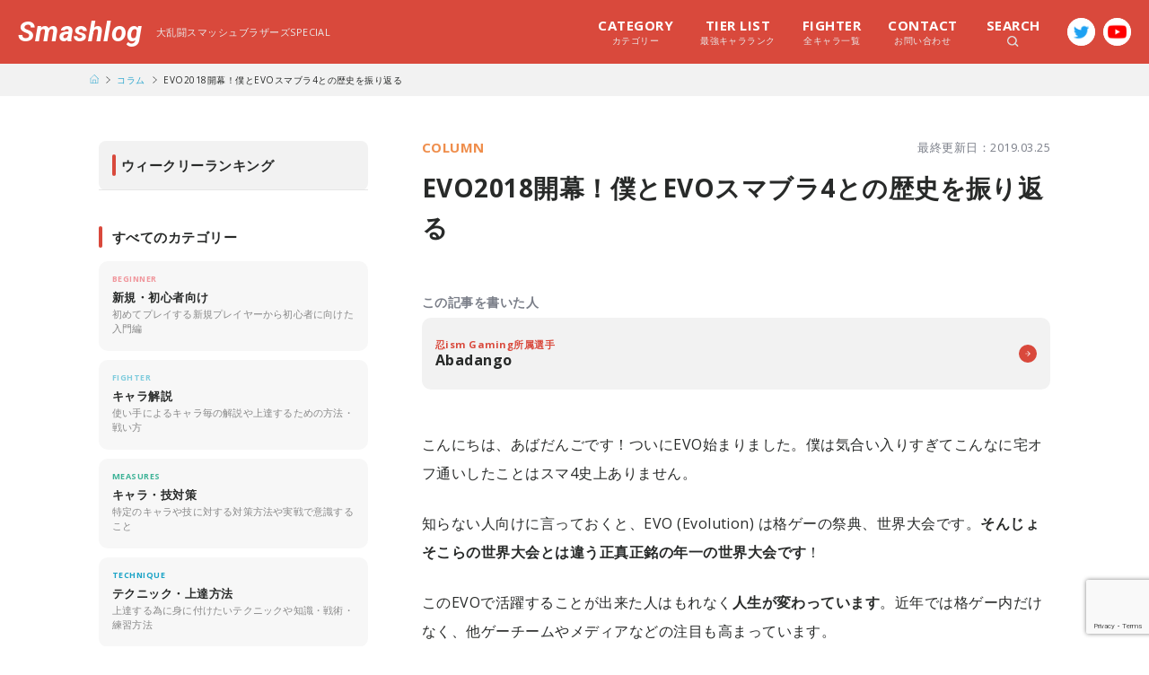

--- FILE ---
content_type: text/html; charset=UTF-8
request_url: https://smashlog.games/2599
body_size: 15686
content:
<!DOCTYPE html>
<html>
<head>

  <meta charset="utf-8">
  <meta http-equiv="X-UA-Compatible" content="IE=edge">
  <meta name="viewport" content="width=device-width,initial-scale=1.0,minimum-scale=1.0,user-scalable=no">
  <meta name="format-detection" content="telephone=no">

  <!-- Google Tag Manager -->
  <script>(function(w,d,s,l,i){w[l]=w[l]||[];w[l].push({'gtm.start':
  new Date().getTime(),event:'gtm.js'});var f=d.getElementsByTagName(s)[0],
  j=d.createElement(s),dl=l!='dataLayer'?'&l='+l:'';j.async=true;j.src=
  'https://www.googletagmanager.com/gtm.js?id='+i+dl;f.parentNode.insertBefore(j,f);
  })(window,document,'script','dataLayer','GTM-W4CJHJM');</script>
  <!-- End Google Tag Manager -->

  <title>EVO2018開幕！僕とEVOスマブラ4との歴史を振り返る | Smashlog</title>
  <meta property="og:type" content="website">
  <meta property="og:locale" content="ja_JP">
  <meta property="fb:app_id" content="">
  <meta name="twitter:card" content="summary_large_image">

  <link rel="canonical" href="">
  <link rel="icon shortcut" href="https://smashlog.games/wp-content/themes/smashlog-ssbu/images/favicon.png">
  <link rel="stylesheet" type="text/css" href="https://smashlog.games/wp-content/themes/smashlog-ssbu/css/base.css" />
  <link rel="stylesheet" type="text/css" href="https://smashlog.games/wp-content/themes/smashlog-ssbu/css/layout.css?1" />
  <link rel="stylesheet" type="text/css" href="https://smashlog.games/wp-content/themes/smashlog-ssbu/css/style.css?11" />
  <link rel="stylesheet" type="text/css" href="https://smashlog.games/wp-content/themes/smashlog-ssbu/css/common.css?1" />
  <link rel="stylesheet" type="text/css" href="https://smashlog.games/wp-content/themes/smashlog-ssbu/js/slick-theme.css">
  <link rel="stylesheet" type="text/css" href="https://smashlog.games/wp-content/themes/smashlog-ssbu/js/slick.css">
  <link rel="stylesheet" type="text/css" href="https://smashlog.games/wp-content/themes/smashlog-ssbu/js/drawer.min.css">
  <link href="https://fonts.googleapis.com/css?family=Open+Sans:400,600,700|Roboto:700i&display=swap" rel="stylesheet">

  <meta name='robots' content='max-image-preview:large' />

<!-- All in One SEO Pack 2.5 by Michael Torbert of Semper Fi Web Design[712,775] -->
<meta name="description"  content="こんにちは、あばだんごです！ついにEVO始まりました。僕は気合い入りすぎてこんなに宅オフ通いしたことはスマ4史上ありません。 知らない人向けに言っておくと、EVO (Evolution) は格ゲーの祭典、世界大会です。そんじょそこらの世界大会とは違う正真正銘の年一の世界大会です！ このEVOで活躍することが出来た人はもれなく人生が変わっています。近年では格ゲー内だけなく、他ゲーチームやメディアなどの注目も高まっています。 この投稿では簡潔にEVOのスマ4の歴史を振り返りたいと思います。 EVO2015～圧倒的！無敗の王者ZeRo～ redbull.comより引用 カスタム技あり (必殺技を変えられる)" />

<link rel="canonical" href="https://smashlog.games/2599" />
<meta property="og:title" content="EVO2018開幕！僕とEVOスマブラ4との歴史を振り返る | Smashlog" />
<meta property="og:type" content="article" />
<meta property="og:url" content="https://smashlog.games/2599" />
<meta property="og:image" content="https://smashlog.games/wp-content/uploads/2019/03/og.jpg" />
<meta property="og:site_name" content="Smashlog（スマッシュログ）" />
<meta property="og:description" content="こんにちは、あばだんごです！ついにEVO始まりました。僕は気合い入りすぎてこんなに宅オフ通いしたことはスマ4史上ありません。 知らない人向けに言っておくと、EVO (Evolution) は格ゲーの祭典、世界大会です。そんじょそこらの世界大会とは違う正真正銘の年一の世界大会です！ このEVOで活躍することが出来た人はもれなく人生が変わっています。近年では格ゲー内だけなく、他ゲーチームやメディアなどの注目も高まっています。 この投稿では簡潔にEVOのスマ4の歴史を振り返りたいと思います。 EVO2015～圧倒的！無敗の王者ZeRo～ redbull.comより引用 カスタム技あり (必殺技を変えられる) という異例のルールで行われたEVOです。カスタム技はオンライン対戦で使えず、調整するためのデータを集めるのすら困難であり、壊れ技やバグ技も多く存在していました。 プレイヤー内ではカスタム技ありの反対が圧倒的でしたが、視聴者つまりTwitterのアンケートの数の暴力に勝てずにカスタム技ありになってしまいました。 しかもカスタマイズ技のプリセットは10個までしか作れないので、自分好みの上下横N必殺技を使えないというキャラまでいました。今思うとほんとにめちゃくちゃです。 しかし結果を見るとカスタムが強いとされていたソニックやむらびと、ドンキーや格闘MiiはTop8前では全員敗退し、結局強い人が順当に勝ち上がっていました。カスタム技をメインで使っていたのも僕のワリオとESAMピカチュウくらいでした。 中でもZeRoは、これまでトーナメント無敗。しかもEVO2015に至っては1ゲームも落とすことなく優勝してしまったのです！スマ4はZeRoのゲームだと誰しもが認識する結果になりました。 ベストバウト: ZeRo対Mr.R 無敗優勝がかかったGFの3戦目です！このゲームはさすがに落とすか、というところをしっかり捲くるのが王者ZeRoです。 2ストック目の撃墜シーンは今も色褪せることなく、当時の興奮を呼び起こしてくれます。 あばだんごのEVO2015 配信を始めて、ドネーションを募って初めて行った大会です。このとき乞食だのどうのこうので叩く人が多かったですが、結果行ってよかったと思えるし、今はそういう風に思う人が減って良かったと思っています。" />
<meta property="article:published_time" content="2018-08-04T18:00:31Z" />
<meta property="article:modified_time" content="2019-03-25T23:28:34Z" />
<meta name="twitter:card" content="summary_large_image" />
<meta name="twitter:site" content="@Smashlog_staff" />
<meta name="twitter:domain" content="https://twitter.com/Smashlog_staff" />
<meta name="twitter:title" content="EVO2018開幕！僕とEVOスマブラ4との歴史を振り返る | Smashlog" />
<meta name="twitter:description" content="こんにちは、あばだんごです！ついにEVO始まりました。僕は気合い入りすぎてこんなに宅オフ通いしたことはスマ4史上ありません。 知らない人向けに言っておくと、EVO (Evolution) は格ゲーの祭典、世界大会です。そんじょそこらの世界大会とは違う正真正銘の年一の世界大会です！ このEVOで活躍することが出来た人はもれなく人生が変わっています。近年では格ゲー内だけなく、他ゲーチームやメディアなどの注目も高まっています。 この投稿では簡潔にEVOのスマ4の歴史を振り返りたいと思います。 EVO2015～圧倒的！無敗の王者ZeRo～ redbull.comより引用 カスタム技あり (必殺技を変えられる) という異例のルールで行われたEVOです。カスタム技はオンライン対戦で使えず、調整するためのデータを集めるのすら困難であり、壊れ技やバグ技も多く存在していました。 プレイヤー内ではカスタム技ありの反対が圧倒的でしたが、視聴者つまりTwitterのアンケートの数の暴力に勝てずにカスタム技ありになってしまいました。 しかもカスタマイズ技のプリセットは10個までしか作れないので、自分好みの上下横N必殺技を使えないというキャラまでいました。今思うとほんとにめちゃくちゃです。 しかし結果を見るとカスタムが強いとされていたソニックやむらびと、ドンキーや格闘MiiはTop8前では全員敗退し、結局強い人が順当に勝ち上がっていました。カスタム技をメインで使っていたのも僕のワリオとESAMピカチュウくらいでした。 中でもZeRoは、これまでトーナメント無敗。しかもEVO2015に至っては1ゲームも落とすことなく優勝してしまったのです！スマ4はZeRoのゲームだと誰しもが認識する結果になりました。 ベストバウト: ZeRo対Mr.R 無敗優勝がかかったGFの3戦目です！このゲームはさすがに落とすか、というところをしっかり捲くるのが王者ZeRoです。 2ストック目の撃墜シーンは今も色褪せることなく、当時の興奮を呼び起こしてくれます。 あばだんごのEVO2015 配信を始めて、ドネーションを募って初めて行った大会です。このとき乞食だのどうのこうので叩く人が多かったですが、結果行ってよかったと思えるし、今はそういう風に思う人が減って良かったと思っています。" />
<meta name="twitter:image" content="https://smashlog.games/wp-content/uploads/2019/03/og.jpg" />
<meta itemprop="image" content="https://smashlog.games/wp-content/uploads/2019/03/og.jpg" />
<!-- /all in one seo pack -->
<link rel='dns-prefetch' href='//www.google.com' />
<link rel='dns-prefetch' href='//s.w.org' />
<link rel="alternate" type="application/rss+xml" title="Smashlog &raquo; EVO2018開幕！僕とEVOスマブラ4との歴史を振り返る のコメントのフィード" href="https://smashlog.games/2599/feed" />
		<script type="text/javascript">
			window._wpemojiSettings = {"baseUrl":"https:\/\/s.w.org\/images\/core\/emoji\/13.0.1\/72x72\/","ext":".png","svgUrl":"https:\/\/s.w.org\/images\/core\/emoji\/13.0.1\/svg\/","svgExt":".svg","source":{"concatemoji":"https:\/\/smashlog.games\/wp-includes\/js\/wp-emoji-release.min.js?ver=5.7.2"}};
			!function(e,a,t){var n,r,o,i=a.createElement("canvas"),p=i.getContext&&i.getContext("2d");function s(e,t){var a=String.fromCharCode;p.clearRect(0,0,i.width,i.height),p.fillText(a.apply(this,e),0,0);e=i.toDataURL();return p.clearRect(0,0,i.width,i.height),p.fillText(a.apply(this,t),0,0),e===i.toDataURL()}function c(e){var t=a.createElement("script");t.src=e,t.defer=t.type="text/javascript",a.getElementsByTagName("head")[0].appendChild(t)}for(o=Array("flag","emoji"),t.supports={everything:!0,everythingExceptFlag:!0},r=0;r<o.length;r++)t.supports[o[r]]=function(e){if(!p||!p.fillText)return!1;switch(p.textBaseline="top",p.font="600 32px Arial",e){case"flag":return s([127987,65039,8205,9895,65039],[127987,65039,8203,9895,65039])?!1:!s([55356,56826,55356,56819],[55356,56826,8203,55356,56819])&&!s([55356,57332,56128,56423,56128,56418,56128,56421,56128,56430,56128,56423,56128,56447],[55356,57332,8203,56128,56423,8203,56128,56418,8203,56128,56421,8203,56128,56430,8203,56128,56423,8203,56128,56447]);case"emoji":return!s([55357,56424,8205,55356,57212],[55357,56424,8203,55356,57212])}return!1}(o[r]),t.supports.everything=t.supports.everything&&t.supports[o[r]],"flag"!==o[r]&&(t.supports.everythingExceptFlag=t.supports.everythingExceptFlag&&t.supports[o[r]]);t.supports.everythingExceptFlag=t.supports.everythingExceptFlag&&!t.supports.flag,t.DOMReady=!1,t.readyCallback=function(){t.DOMReady=!0},t.supports.everything||(n=function(){t.readyCallback()},a.addEventListener?(a.addEventListener("DOMContentLoaded",n,!1),e.addEventListener("load",n,!1)):(e.attachEvent("onload",n),a.attachEvent("onreadystatechange",function(){"complete"===a.readyState&&t.readyCallback()})),(n=t.source||{}).concatemoji?c(n.concatemoji):n.wpemoji&&n.twemoji&&(c(n.twemoji),c(n.wpemoji)))}(window,document,window._wpemojiSettings);
		</script>
		<style type="text/css">
img.wp-smiley,
img.emoji {
	display: inline !important;
	border: none !important;
	box-shadow: none !important;
	height: 1em !important;
	width: 1em !important;
	margin: 0 .07em !important;
	vertical-align: -0.1em !important;
	background: none !important;
	padding: 0 !important;
}
</style>
	<link rel='stylesheet' id='wp-block-library-css'  href='https://smashlog.games/wp-includes/css/dist/block-library/style.min.css?ver=5.7.2' type='text/css' media='all' />
<link rel='stylesheet' id='contact-form-7-css'  href='https://smashlog.games/wp-content/plugins/contact-form-7/includes/css/styles.css?ver=5.4.1' type='text/css' media='all' />
<link rel='stylesheet' id='toc-screen-css'  href='https://smashlog.games/wp-content/plugins/table-of-contents-plus/screen.min.css?ver=1509' type='text/css' media='all' />
<link rel='stylesheet' id='wp-associate-post-r2-css'  href='https://smashlog.games/wp-content/plugins/wp-associate-post-r2/css/skin-standard.css?ver=4.1' type='text/css' media='all' />
<link rel="https://api.w.org/" href="https://smashlog.games/wp-json/" /><link rel="alternate" type="application/json" href="https://smashlog.games/wp-json/wp/v2/posts/2599" /><link rel="EditURI" type="application/rsd+xml" title="RSD" href="https://smashlog.games/xmlrpc.php?rsd" />
<link rel="wlwmanifest" type="application/wlwmanifest+xml" href="https://smashlog.games/wp-includes/wlwmanifest.xml" /> 
<meta name="generator" content="WordPress 5.7.2" />
<link rel='shortlink' href='https://smashlog.games/?p=2599' />
<link rel="alternate" type="application/json+oembed" href="https://smashlog.games/wp-json/oembed/1.0/embed?url=https%3A%2F%2Fsmashlog.games%2F2599" />
<link rel="alternate" type="text/xml+oembed" href="https://smashlog.games/wp-json/oembed/1.0/embed?url=https%3A%2F%2Fsmashlog.games%2F2599&#038;format=xml" />
<style type="text/css">div#toc_container {background: #f2f2f2;border: 1px solid #e6e6e6;width: 100%;}div#toc_container ul li {font-size: 15px;}div#toc_container p.toc_title a,div#toc_container ul.toc_list a {color: #2da7cf;}</style><link rel="icon" href="https://smashlog.games/wp-content/uploads/2018/08/cropped-fav-32x32.png" sizes="32x32" />
<link rel="icon" href="https://smashlog.games/wp-content/uploads/2018/08/cropped-fav-192x192.png" sizes="192x192" />
<link rel="apple-touch-icon" href="https://smashlog.games/wp-content/uploads/2018/08/cropped-fav-180x180.png" />
<meta name="msapplication-TileImage" content="https://smashlog.games/wp-content/uploads/2018/08/cropped-fav-270x270.png" />
</head>
<body class="post-template-default single single-post postid-2599 single-format-standard drawer drawer--right">

<!-- Google Tag Manager (noscript) -->
<noscript><iframe src="https://www.googletagmanager.com/ns.html?id=GTM-W4CJHJM"
height="0" width="0" style="display:none;visibility:hidden"></iframe></noscript>
<!-- End Google Tag Manager (noscript) -->

<div id="wrapper">

		<div class="live-notice sp-co" style="display: none;">
			<a href="https://www.mildom.com/10105545" target="_blank">只今『ぱせりと休日出勤』配信中！</a>
		</div>

		<nav class="drawer-nav sp-co">
	    <div class="drawer-nav_in">
	      <div class="drawer-nav_ttl">
	        <p>MENU</p>
	        <div class="drawer-toggle nav-close"></div>
	      </div>
	      <div class="drawer-nav_search">
	        <form method="get" id="searchform" action="https://smashlog.games/" class="clearfix">
	        <input type="text" placeholder="キーワードから探す" name="s" id="s" class="search-form">
	        <button type="submit" id="searchsubmit" value=""><span class="icon-search"></span></button>
	        </form>
	      </div>
	      <ul class="drawer-menu">
	        <li class="drawer-menu_list"><a href="https://smashlog.games/">トップに戻る</a></li>
	        <li class="drawer-menu_list"><a href="https://smashlog.games/latest">すべての記事一覧</a></li>
	        <li class="drawer-menu_list"><a href="https://smashlog.games/rank">最強キャラランク</a></li>
	        <li class="drawer-menu_list"><a href="https://smashlog.games/fighter">全キャラ一覧</a></li>
	        <li class="drawer-dropdown dropdown-style">
	          <a class="drawer-menu-item" href="#" data-toggle="dropdown" role="button" aria-expanded="false">カテゴリーから探す</a>
	          <ul class="drawer-dropdown-menu">
	            <li><a href="https://smashlog.games/category/beginner" class="drawer-dropdown-menu-item">新規・初心者向け</a></li><li><a href="https://smashlog.games/category/fighter" class="drawer-dropdown-menu-item">キャラ解説</a></li><li><a href="https://smashlog.games/category/measures" class="drawer-dropdown-menu-item">キャラ・技対策</a></li><li><a href="https://smashlog.games/category/technique" class="drawer-dropdown-menu-item">テクニック・上達方法</a></li><li><a href="https://smashlog.games/category/column" class="drawer-dropdown-menu-item">コラム</a></li><li><a href="https://smashlog.games/category/event" class="drawer-dropdown-menu-item">大会・イベント</a></li>	          </ul>
	        </li>
	        <li class="drawer-dropdown dropdown-style">
	          <a class="drawer-menu-item" href="#" data-toggle="dropdown" role="button" aria-expanded="false">ライターから探す</a>
	          <ul class="drawer-dropdown-menu">
	            	            
	              <li>
	                <a href="https://smashlog.games/?author=2" class="drawer-dropdown-menu-item">Abadango</a>
	              </li>

	            
	              <li>
	                <a href="https://smashlog.games/?author=3" class="drawer-dropdown-menu-item">Raito</a>
	              </li>

	            
	              <li>
	                <a href="https://smashlog.games/?author=4" class="drawer-dropdown-menu-item">EL</a>
	              </li>

	            
	              <li>
	                <a href="https://smashlog.games/?author=5" class="drawer-dropdown-menu-item">takera</a>
	              </li>

	            
	              <li>
	                <a href="https://smashlog.games/?author=6" class="drawer-dropdown-menu-item">Shogun</a>
	              </li>

	            
	              <li>
	                <a href="https://smashlog.games/?author=7" class="drawer-dropdown-menu-item">Kishiru</a>
	              </li>

	            
	              <li>
	                <a href="https://smashlog.games/?author=10" class="drawer-dropdown-menu-item">Atelier</a>
	              </li>

	            
	              <li>
	                <a href="https://smashlog.games/?author=11" class="drawer-dropdown-menu-item">kept</a>
	              </li>

	            
	              <li>
	                <a href="https://smashlog.games/?author=14" class="drawer-dropdown-menu-item">Masashi</a>
	              </li>

	            
	              <li>
	                <a href="https://smashlog.games/?author=19" class="drawer-dropdown-menu-item">Tsu</a>
	              </li>

	            	          </ul>
	        </li>
	      </ul>
	      <div class="sns-box clearfix">
	        <div class="sns-box_ttl"><span>FOLLOW US!</span></div>
	        <div class="sns-box_share clearfix">
	          <div class="sns-box_share__item">
	            <a href="https://twitter.com/Smashlog_staff" target="_blank"><img src="https://smashlog.games/wp-content/themes/smashlog-ssbu/images/icon/s-twitter.png" alt="twitter" /></a>
	          </div>
	          <div class="sns-box_share__item">
	            <a href="https://www.youtube.com/SmashlogTV" target="_blank"><img src="https://smashlog.games/wp-content/themes/smashlog-ssbu/images/icon/icon-yt-red.png" alt="YouTube" /></a>
	          </div>
	        </div>
	      </div><!-- 
	      <ul class="drawer-menu">
	        <li class="drawer-menu_list"><a href="<?#php echo esc_url( home_url( '/' ) ); ?>company">運営会社情報</a></li>
	        <li class="drawer-menu_list"><a href="<?#php echo esc_url( home_url( '/' ) ); ?>contact">お問い合わせ</a></li>
	        <li class="drawer-menu_list"><a href="<?#php echo esc_url( home_url( '/' ) ); ?>privacy">免責事項</a></li>
	      </ul> -->
	    </div>
	  </nav>

	  <header class="l-header sp-co">
	    <div class="l-header_top">
	      <h1 class="logo"><a href="https://smashlog.games/">Smashlog</a></h1>
	      <div class="nav-bar drawer-toggle">
	        <div class="nav-bar_in">
	          <span class="nav-bar_item"></span>
	          <span class="nav-bar_item"></span>
	          <span class="nav-bar_item"></span>
	        </div>
	      </div>
	    </div>
	    <div class="l-header_bottom">
	      <h2 class="game-ttl">Super Smash Bros. Ultimate</h2>
	      <div class="header-search">
	        <form method="get" id="searchform" action="https://smashlog.games/" class="clearfix">
	        <input type="text" placeholder="キーワードから探す" name="s" id="s" class="search-form">
	        <button type="submit" id="searchsubmit" value=""><span class="icon-search"></span></button>
	        </form>
	      </div>
	    </div>
	  </header>

	  <div class="btn-bar drawer-toggle sp-co">
	    <div class="btn-bar_in">
	      <span class="btn-bar_item"></span>
	      <span class="btn-bar_item"></span>
	      <span class="btn-bar_item"></span>
	    </div>
	  </div>


		<header class="w-header pc-co">
	    <div class="w-header_in clearfix">
	      <h1 class="clearfix"><a href="https://smashlog.games/">Smashlog</a><span>大乱闘スマッシュブラザーズSPECIAL</span></h1>
	      <div class="head-sns clearfix">
	        <div class="head-sns_item"><a href="https://twitter.com/Smashlog_staff" target="_blank"><img src="https://smashlog.games/wp-content/themes/smashlog-ssbu/images/icon/f-twitter.png"></a></div>
	        <div class="head-sns_item"><a href="https://www.youtube.com/SmashlogTV" target="_blank"><img src="https://smashlog.games/wp-content/themes/smashlog-ssbu/images/icon/f-youtube.png"></a></div>
	      </div>
	      <div class="head-menu_wrap clearfix">
	        <ul class="head-menu clearfix">
	        	<li class="head-menu_item megamenu-toggle"><span class="head-menu_item__text"><em>CATEGORY</em>カテゴリー</span>
	        		<div class="head-menu_content">
	        			<ul class="clearfix">
		        			
								      <li><a href="https://smashlog.games/category/beginner" class="clearfix"><div class="media" style="display:none"><img src="https://smashlog.games/wp-content/uploads/2020/03/c-beginner.jpg" alt="新規・初心者向けのカテゴリー画像" /></div><p class="content">新規・初心者向け</p></a></li>
								      <li><a href="https://smashlog.games/category/fighter" class="clearfix"><div class="media" style="display:none"><img src="https://smashlog.games/wp-content/uploads/2020/03/c-fighter.jpg" alt="キャラ解説のカテゴリー画像" /></div><p class="content">キャラ解説</p></a></li>
								      <li><a href="https://smashlog.games/category/measures" class="clearfix"><div class="media" style="display:none"><img src="https://smashlog.games/wp-content/uploads/2020/03/c-measures.jpg" alt="キャラ・技対策のカテゴリー画像" /></div><p class="content">キャラ・技対策</p></a></li>
								      <li><a href="https://smashlog.games/category/technique" class="clearfix"><div class="media" style="display:none"><img src="https://smashlog.games/wp-content/uploads/2020/03/c-technique.jpg" alt="テクニック・上達方法のカテゴリー画像" /></div><p class="content">テクニック・上達方法</p></a></li>
								      <li><a href="https://smashlog.games/category/column" class="clearfix"><div class="media" style="display:none"><img src="https://smashlog.games/wp-content/uploads/2020/03/frostbite-1.jpg" alt="コラムのカテゴリー画像" /></div><p class="content">コラム</p></a></li>
								      <li><a href="https://smashlog.games/category/event" class="clearfix"><div class="media" style="display:none"><img src="https://smashlog.games/wp-content/uploads/2020/03/c-event.jpg" alt="大会・イベントのカテゴリー画像" /></div><p class="content">大会・イベント</p></a></li>		        		</ul>
	        		</div>
	        	</li>
	          <li class="head-menu_item"><a href="https://smashlog.games/rank" class="head-menu_item__text"><em>TIER LIST</em>最強キャラランク</a></li>
	          <li class="head-menu_item"><a href="https://smashlog.games/fighter" class="head-menu_item__text"><em>FIGHTER</em>全キャラ一覧</a></li>
	          <li class="head-menu_item"><a href="https://smashlog.games/contact" class="head-menu_item__text"><em>CONTACT</em>お問い合わせ</a></li>
	          <li class="head-menu_item megamenu-toggle"><span class="head-menu_item__text search"><em>SEARCH</em><img src="https://smashlog.games/wp-content/themes/smashlog-ssbu/images/icon/icon-search.svg" height="12"></span>
	          	<div class="head-menu_content">
	          		<div class="head-menu_content__search">
		          		<form method="get" id="searchform" action="https://smashlog.games/" class="clearfix">
					        <input type="text" placeholder="キーワードから探す" name="s" id="s" class="search-form">
					        <button type="submit" id="searchsubmit" value=""><span class="icon-search"></span></button>
					        </form>
					         <ul class="tag-list clearfix"> <li><a href="https://smashlog.games/tag/%e3%82%ad%e3%83%bc%e3%82%b3%e3%83%b3%e3%83%95%e3%82%a3%e3%82%b0">キーコンフィグ</a></li><li><a href="https://smashlog.games/tag/%e3%82%ad%e3%83%a3%e3%83%a9%e5%af%be%e7%ad%96">キャラ対策</a></li><li><a href="https://smashlog.games/tag/%e3%82%ad%e3%83%a3%e3%83%a9%e8%a7%a3%e8%aa%ac">キャラ解説</a></li><li><a href="https://smashlog.games/tag/%e3%82%ad%e3%83%a3%e3%83%a9%e9%81%b8%e3%81%b3">キャラ選び</a></li><li><a href="https://smashlog.games/tag/%e3%82%b3%e3%83%b3%e3%83%88%e3%83%ad%e3%83%bc%e3%83%a9%e3%83%bc">コントローラー</a></li><li><a href="https://smashlog.games/tag/%e3%82%b3%e3%83%b3%e3%83%9c">コンボ</a></li><li><a href="https://smashlog.games/tag/%e3%82%b7%e3%83%bc%e3%83%ab%e3%83%89">シールド</a></li><li><a href="https://smashlog.games/tag/%e3%82%b9%e3%83%86%e3%83%bc%e3%82%b8">ステージ</a></li><li><a href="https://smashlog.games/tag/%e5%88%9d%e5%bf%83%e8%80%85">初心者</a></li><li><a href="https://smashlog.games/tag/%e5%88%9d%e5%bf%83%e8%80%85%e5%90%91%e3%81%91">初心者向け</a></li><li><a href="https://smashlog.games/tag/%e5%9b%9e%e9%81%bf">回避</a></li><li><a href="https://smashlog.games/tag/%e5%b4%96">崖</a></li><li><a href="https://smashlog.games/tag/%e5%be%a9%e5%b8%b0%e3%83%bb%e5%be%a9%e5%b8%b0%e9%98%bb%e6%ad%a2">復帰・復帰阻止</a></li><li><a href="https://smashlog.games/tag/%e6%92%83%e5%a2%9c">撃墜</a></li><li><a href="https://smashlog.games/tag/%e6%b5%b7%e5%a4%96%e5%a4%a7%e4%bc%9a">海外大会</a></li><li><a href="https://smashlog.games/tag/%e7%ab%8b%e3%81%a1%e5%9b%9e%e3%82%8a">立ち回り</a></li><li><a href="https://smashlog.games/tag/%e7%b7%b4%e7%bf%92%e6%96%b9%e6%b3%95">練習方法</a></li><li><a href="https://smashlog.games/tag/%e9%a3%9b%e3%81%b3%e9%81%93%e5%85%b7">飛び道具</a></li> </ul> 					      </div>
	          	</div>
	          </li>
	        </ul>
	      </div>
	    </div>
	  </header>

    <div class="breadcrumb">
    <ul class="breadcrumb-list clearfix">
      <li class="breadcrumb-item bread-top"><a href="https://smashlog.games/"><img src="https://smashlog.games/wp-content/themes/smashlog-ssbu/images/icon/icon-home.svg" width="10" height="10" alt="トップに戻る" /></a></li>
      <li class="breadcrumb-item"><a href="https://smashlog.games/category/column" rel="category tag">コラム</a></li>
      <li class="breadcrumb-item">EVO2018開幕！僕とEVOスマブラ4との歴史を振り返る</li>
    </ul>
  </div>
  
  <div class="l-container">
    <div id="main" class="l-container_main">

      
      
      <div class="single-wrap">
        <div class="single-heading">
          <div class="single-heading_in">
            <div class="single-heading_top clearfix">
              <p class="single-cat update c-column">COLUMN</p>
                                          <time class="single-date" datetime="2019-03-25T23:28:34+09:00">最終更新日：2019.03.25</time>
                          </div>
            <h1 class="single-ttl">EVO2018開幕！僕とEVOスマブラ4との歴史を振り返る</h1>
          </div>
        </div>
        <div class="single-author">
          <p class="single-author_heading">この記事を書いた人</p>
          <div class="player-item">
            <a href="https://smashlog.games/author/abadango" class="player-item_in clearfix">
              <div class="player-thumb">
                <img src="https://smashlog.games/wp-content/uploads/2019/08/aba-thumb-300x300.jpg" width="160" height="160" alt="Abadango" class="avatar avatar-160 wp-user-avatar wp-user-avatar-160 alignnone photo" />              </div>
              <div class="player-content">
                <div class="player-content_in">
                  <h3 class="player-name"><em>忍ism Gaming所属選手</em>Abadango</h3>
                </div>
              </div>
            </a>
          </div>
        </div>

        <div class="sp-co" style="text-align: center;padding: 20px 20px 0 20px;">
          <div class="nlink-other_ttl sp-co">
            <a href="https://smashlog.co.jp/?p=134/" target="_blank" style="display: block;">
              <img src="https://smashlog.games/wp-content/themes/smashlog-ssbu/images/bnr/bnr_school_202510.jpg" alt="おすすめ動画編集スクール3選" style="width: 100%;height: auto;vertical-align: bottom;">
            </a>
          </div>
        </div>

        <div class="single-content">
          <p>こんにちは、あばだんごです！ついにEVO始まりました。僕は気合い入りすぎてこんなに宅オフ通いしたことはスマ4史上ありません。</p>
<p>知らない人向けに言っておくと、EVO (Evolution) は格ゲーの祭典、世界大会です。<strong>そんじょそこらの世界大会とは違う正真正銘の年一の世界大会です</strong>！</p>
<p><img loading="lazy" src="https://smashlog.games/wp-content/uploads/2018/08/evo-2018-1126008-1280x0.jpg" alt="" width="1024" height="683" class="alignnone size-full wp-image-2646" srcset="https://smashlog.games/wp-content/uploads/2018/08/evo-2018-1126008-1280x0.jpg 1024w, https://smashlog.games/wp-content/uploads/2018/08/evo-2018-1126008-1280x0-300x200.jpg 300w, https://smashlog.games/wp-content/uploads/2018/08/evo-2018-1126008-1280x0-768x512.jpg 768w" sizes="(max-width: 1024px) 100vw, 1024px" /></p>
<p>このEVOで活躍することが出来た人はもれなく<strong>人生が変わっています</strong>。近年では格ゲー内だけなく、他ゲーチームやメディアなどの注目も高まっています。</p>
<p>この投稿では簡潔にEVOのスマ4の歴史を振り返りたいと思います。</p>
<div id="toc_container" class="no_bullets"><p class="toc_title">この記事の目次</p><ul class="toc_list"><li><a href="#EVO2015ZeRo"><span class="toc_number toc_depth_1">1</span> EVO2015～圧倒的！無敗の王者ZeRo～</a></li><li><a href="#EVO2016"><span class="toc_number toc_depth_1">2</span> EVO2016～群雄割拠の時代へ～</a></li><li><a href="#EVO2017"><span class="toc_number toc_depth_1">3</span> EVO2017～ベヨネッタの台頭～</a></li><li><a href="#i"><span class="toc_number toc_depth_1">4</span> まとめ</a></li></ul></div>
<h2><span id="EVO2015ZeRo">EVO2015～圧倒的！無敗の王者ZeRo～</span></h2>
<div id="attachment_13" style="width: 1210px" class="wp-caption alignnone"><img aria-describedby="caption-attachment-13" loading="lazy" class="size-full wp-image-13" src="https://smashlog.games/wp-content/uploads/2018/04/article02.jpg" alt="" width="1200" height="800" srcset="https://smashlog.games/wp-content/uploads/2018/04/article02.jpg 1200w, https://smashlog.games/wp-content/uploads/2018/04/article02-300x200.jpg 300w, https://smashlog.games/wp-content/uploads/2018/04/article02-768x512.jpg 768w, https://smashlog.games/wp-content/uploads/2018/04/article02-1024x683.jpg 1024w" sizes="(max-width: 1200px) 100vw, 1200px" /><p id="caption-attachment-13" class="wp-caption-text">redbull.comより引用</p></div>
<p><strong>カスタム技あり</strong> (必殺技を変えられる) という異例のルールで行われたEVOです。カスタム技はオンライン対戦で使えず、調整するためのデータを集めるのすら困難であり、壊れ技やバグ技も多く存在していました。</p>
<p>プレイヤー内ではカスタム技ありの反対が圧倒的でしたが、視聴者つまりTwitterのアンケートの数の暴力に勝てずにカスタム技ありになってしまいました。</p>
<p>しかもカスタマイズ技のプリセットは10個までしか作れないので、自分好みの上下横N必殺技を使えないというキャラまでいました。今思うとほんとにめちゃくちゃです。</p>
<p>しかし結果を見るとカスタムが強いとされていたソニックやむらびと、ドンキーや格闘MiiはTop8前では全員敗退し、結局強い人が順当に勝ち上がっていました。カスタム技をメインで使っていたのも僕のワリオとESAMピカチュウくらいでした。</p>
<p>中でもZeRoは、これまでトーナメント無敗。しかもEVO2015に至っては1ゲームも落とすことなく優勝してしまったのです！<strong>スマ4はZeRoのゲーム</strong>だと誰しもが認識する結果になりました。</p>
<h3>ベストバウト: ZeRo対Mr.R</h3>
<p>無敗優勝がかかったGFの3戦目です！このゲームはさすがに落とすか、というところをしっかり捲くるのが王者ZeRoです。</p>
<p>2ストック目の撃墜シーンは今も色褪せることなく、当時の興奮を呼び起こしてくれます。</p>
<div class="youtube"><iframe src="https://www.youtube.com/embed/JrxZaPGlMh4" frameborder="0" allowfullscreen="allowfullscreen"></iframe></div>
<h3>あばだんごのEVO2015</h3>
<p>配信を始めて、ドネーションを募って初めて行った大会です。このとき乞食だのどうのこうので叩く人が多かったですが、結果行ってよかったと思えるし、今はそういう風に思う人が減って良かったと思っています。</p>
<p>Apex2015ではわからん殺しのパックマンで勝ち進みましたが、半年も経ちキャラパワーに不安を覚えた僕は長年前作で付き添ったワリオとDabuzに憧れて使い始めたロゼッタ&amp;チコを手持ちにしていました。もちろんカスタム技ありなので、ワリオの横Bは急速バイク、ロゼッタの横Bは豪速スターピースを使いました。どちらも初見では対応困難な技です。</p>
<p>僕はパックマンを軸に、無理な相手にはワリオとロゼッタを使って勝ち進みました。ビデオが残ってないのが悔やまれますが、あばだんごロゼッタ対TrueBlueソニックのカスタムの闇みたいなカードも僕の中では印象に残っています。</p>
<p>最終日はAngel Cortesディディーにコンマ1秒差のタイムアップで勝ったり、ESAMピカチュウに波乗りさせて勝ったりと波乱万丈な感じでベスト8に残れました。その後ZeRoには処理されてしまったんですが、Apex2015のときに苦渋を飲まされたDabuzにはワリオの急速バイクで撹乱できてリベンジできてTop4入り出来ました。</p>
<p>いたるところで何度も言っていますが、<strong>EVO2015は僕がプロシーンに入りたい、と強く感じた大会です。</strong></p>
<h2><span id="EVO2016">EVO2016～群雄割拠の時代へ～</span></h2>
<p><img loading="lazy" class="alignnone size-full wp-image-2665" src="https://smashlog.games/wp-content/uploads/2018/08/evo2016-10.png" alt="" width="960" height="540" srcset="https://smashlog.games/wp-content/uploads/2018/08/evo2016-10.png 960w, https://smashlog.games/wp-content/uploads/2018/08/evo2016-10-300x169.png 300w, https://smashlog.games/wp-content/uploads/2018/08/evo2016-10-768x432.png 768w" sizes="(max-width: 960px) 100vw, 960px" /></p>
<p>2016年にはZeRo無敗時代が終わり、いろんな選手が頭角を現してきました。日本からはらないむらびと、古森霧クラウド、そしてEVO前国内大会4連覇を決めたかめめロックマンなど、EVO2015に参加していない強豪プレイヤーも多く参戦しました。<strong>まさしく誰が勝つかわからない時代でした。</strong></p>
<p>当時のスマブラ4はEVO運営の待遇が悪く、スケジュール的にかつかつで選手から批判も出るほどでした。(今は直ってますよ！) 参加者が2番目に多いのに2日間だけで終わらすだけでなく、初日に深夜1時まで予選をやらせ、翌日12時からTop8をやるために9時からTop32を行っていました。</p>
<p>そんな過酷なトーナメントを制したのは、ZeRoのライバルであるAllyマリオがかめめロックマンその他を倒しての優勝でした。この後大手ゲーミングチームCloud9にスカウトされることになります。</p>
<h3>ベストバウト: ZeRo対Kameme</h3>
<p>日本で4連覇を成し遂げたかめめロックマンがその勢いのまま勝ち上がりました。一方Mr.Eに早々に敗者側に落とされたZeRoは、初日から敗者側でSalemとフルセットなど、過酷なトーナメントを勝ち上がりかめめ選手と当たるところまでいきました。</p>
<p>ZeRoは大会前に日本のいろんな選手と対戦するようにしていましたが、<strong>かめめ選手は絶対に対戦せず、大会までロックマンを隠し通しました。</strong>その結果の3-0は見事と言わざるを得ません。</p>
<div class="youtube"><iframe src="https://www.youtube.com/embed/p2imUOkJQ3o" frameborder="0" allowfullscreen="allowfullscreen"></iframe></div>
<h3>あばだんごのEVO2016</h3>
<p>メインをミュウツーに変えた後のEVOです。予選から危ない試合はあったものの、当時負けたことなかったLarryフォックスを倒し、勝ったことのなかったらないむらびとを倒して勝者側でTOP8を決めることができました。</p>
<p>特にらないさん相手は越えたいと思っていた壁なので、むらびとミュウツーの有利カードとはいえ、勝てて嬉しかったのを覚えています。</p>
<p>TOP8では勝者側でAllyに、敗者側でZeRoに負け負けであまり良いところはありませんでした(泣)</p>
<h2><span id="EVO2017">EVO2017～ベヨネッタの台頭～</span></h2>
<p>時代は変わり、ポケットクラウド大発生の後、ベヨネッタが勢力を伸ばしてきました。一度は弱体化されたものの、やはり使い込むととんでもなく強い。それがベヨネッタです。</p>
<p>Top24にベヨネッタが6人、Top48には8人いました。Top8にはSalemしか残れなかったものの、優勝したのはSalemベヨネッタ。まさしくベヨネッタの時代が始まった瞬間と言ってもいいでしょう。</p>
<p>またスマブラ4では初めて3日目に選ばれて、マンダレイベイのアリーナでプレイすることができました。更にTwitchだけでなく、アメリカのディズニーチャンネルで放映もされていました。</p>
<h3>ベストバウト: ZeRo対Salem</h3>
<p>やはり決勝のこの2人の試合でしょう。Salemは大会で全力でZeRoと対戦するのがすごい楽しいらしいです。この大舞台でZeRoと対戦するのを待っていたんですね。</p>
<p>この人達はGFでフルセット2回対戦しています。どちらも針の穴を通すような決め手が多く、見ていて見応えしかありません。</p>
<p>ゲーム10の最後はベヨネッタらしく、甘えたら許されないというのを思い知らせてくれました。</p>
<div class="youtube"><iframe src="https://www.youtube.com/embed/obWXT0WFdK8" frameborder="0" allowfullscreen="allowfullscreen"></iframe></div>
<h3>あばだんごのEVO2017</h3>
<p>ベヨネッタとミュウツーの2キャラを主軸にするようになりました。</p>
<p>第二プールの決勝でNakatフォックスとの接戦を落とし、敗者側Top48から駆け上がらないといけない苦しい展開になりました。</p>
<p>敗者側では、MVD、falln、Raito、WaDiを倒し、後1勝できれば…というところでNairoと当たりました。</p>
<p>Nairoとは対戦前にグータッチではなく、握手で試合を開始し、お互い頑張ろうな的な意味だったのかなと思っています。</p>
<p>試合は1-2で負け。初めてTop8を逃したEVOだったので泣きそうになりました。</p>
<h2><span id="i">まとめ</span></h2>
<p>こうしてみるとスマブラ4の歴史、盛り上がりにおいて、ZeRoはやっぱり欠かせないですね！</p>
<p>今年はZeRo引退後かつMkLeoが病欠なので、優勝候補はTweekかクラウドを避けることができたときのDabuzだと思っています。(Tweekは飛行機がキャンセルで来れるかわからない…)</p>
<p>僕は切実にTop8に返り咲きたいです。日本勢も初海外の人を含め、たくさんいくので応援よろしくおねがいします！</p>
        </div><!-- single-content -->
        <div class="sns-box clearfix">
          <div class="sns-box_ttl"><span>この記事をシェアする</span></div>
          <div class="sns-box_share clearfix">
            <div class="sns-box_share__item">
              <a href="//twitter.com/intent/tweet?text=EVO2018%E9%96%8B%E5%B9%95%EF%BC%81%E5%83%95%E3%81%A8EVO%E3%82%B9%E3%83%9E%E3%83%96%E3%83%A94%E3%81%A8%E3%81%AE%E6%AD%B4%E5%8F%B2%E3%82%92%E6%8C%AF%E3%82%8A%E8%BF%94%E3%82%8B&https%3A%2F%2Fsmashlog.games%2F2599&url=https%3A%2F%2Fsmashlog.games%2F2599" target="_blank" title="Twitterでシェアする"><img src="https://smashlog.games/wp-content/themes/smashlog-ssbu/images/icon/s-twitter.png" alt="twitter" /></a>
            </div>
            <div class="sns-box_share__item">
              <a href="//timeline.line.me/social-plugin/share?url=https%3A%2F%2Fsmashlog.games%2F2599" target="_blank" title="LINEでシェアする"><img src="https://smashlog.games/wp-content/themes/smashlog-ssbu/images/icon/s-line.png" alt="line" /></a>
            </div>
            <div class="sns-box_share__item">
              <a href="//b.hatena.ne.jp/add?mode=confirm&url=https%3A%2F%2Fsmashlog.games%2F2599&title=EVO2018%E9%96%8B%E5%B9%95%EF%BC%81%E5%83%95%E3%81%A8EVO%E3%82%B9%E3%83%9E%E3%83%96%E3%83%A94%E3%81%A8%E3%81%AE%E6%AD%B4%E5%8F%B2%E3%82%92%E6%8C%AF%E3%82%8A%E8%BF%94%E3%82%8B" target="_blank" data-hatena-bookmark-title="https://smashlog.games/2599" title="このエントリーをはてなブックマークに追加する"><img src="https://smashlog.games/wp-content/themes/smashlog-ssbu/images/icon/s-hatena.png" alt="hatena" /></a>
            </div>
          </div>
        </div>
        <div class="single-author">
          <p class="single-author_heading">この記事を書いた人</p>
          <div class="player-item">
            <a href="https://smashlog.games/author/abadango" class="player-item_in clearfix">
              <div class="player-thumb">
                <img src="https://smashlog.games/wp-content/uploads/2019/08/aba-thumb-300x300.jpg" width="160" height="160" alt="Abadango" class="avatar avatar-160 wp-user-avatar wp-user-avatar-160 alignnone photo" />              </div>
              <div class="player-content">
                <div class="player-content_in">
                  <h3 class="player-name"><em>忍ism Gaming所属選手</em>Abadango</h3>
                </div>
              </div>
            </a>
          </div>
        </div>

                        
        <div class="b-section">
          <h3 class="section-ttl">同じカテゴリーの記事</h3>

            <div class="article-list clearfix">
                          
               <article class="article-item">
  <a href="https://smashlog.games/6986" class="article-item_in clearfix">
    <div class="item-heading">
      <div class="item-heading_top">
        <p class="article-cat c-column">COLUMN</p>
        <h3 class="article-ttl">【スマブラSP】新参戦キャラは何が来る？DLCファイター参戦大予想！</h3>
      </div>
      <div class="item-heading_bottom clearfix">
        <p class="article-author">by Raito</p>
        <!-- <p class="article-date"><?#php the_time('Y.m.d'); ?></p> -->
      </div>
    </div>
    <!-- <div class="item-thumb">
      <div class="item-thumb_in">
        <img src="<?#php echo $thumb_image[0]; ?>" class="ofi" alt="" />
      </div>
    </div> -->
  </a>
</article>
                          
               <article class="article-item">
  <a href="https://smashlog.games/5321" class="article-item_in clearfix">
    <div class="item-heading">
      <div class="item-heading_top">
        <p class="article-cat c-column">COLUMN</p>
        <h3 class="article-ttl">【スマブラSP】スマブラ情報の収拾に役立つサイトやツールまとめ</h3>
      </div>
      <div class="item-heading_bottom clearfix">
        <p class="article-author">by Abadango</p>
        <!-- <p class="article-date"><?#php the_time('Y.m.d'); ?></p> -->
      </div>
    </div>
    <!-- <div class="item-thumb">
      <div class="item-thumb_in">
        <img src="<?#php echo $thumb_image[0]; ?>" class="ofi" alt="" />
      </div>
    </div> -->
  </a>
</article>
                          
               <article class="article-item">
  <a href="https://smashlog.games/4917" class="article-item_in clearfix">
    <div class="item-heading">
      <div class="item-heading_top">
        <p class="article-cat c-column">COLUMN</p>
        <h3 class="article-ttl">【寄稿】合同ゲームイベントが私たちに与えてくれるモノは何か―「交流」を楽しむための3つのコツと「N道場」に見る合同ゲームイベントの可能性―</h3>
      </div>
      <div class="item-heading_bottom clearfix">
        <p class="article-author">by MARINE（ゲストライター）</p>
        <!-- <p class="article-date"><?#php the_time('Y.m.d'); ?></p> -->
      </div>
    </div>
    <!-- <div class="item-thumb">
      <div class="item-thumb_in">
        <img src="<?#php echo $thumb_image[0]; ?>" class="ofi" alt="" />
      </div>
    </div> -->
  </a>
</article>
                          
               <article class="article-item">
  <a href="https://smashlog.games/4" class="article-item_in clearfix">
    <div class="item-heading">
      <div class="item-heading_top">
        <p class="article-cat c-column">COLUMN</p>
        <h3 class="article-ttl">スマブラプレイヤーのあばだんごって何者！？</h3>
      </div>
      <div class="item-heading_bottom clearfix">
        <p class="article-author">by Abadango</p>
        <!-- <p class="article-date"><?#php the_time('Y.m.d'); ?></p> -->
      </div>
    </div>
    <!-- <div class="item-thumb">
      <div class="item-thumb_in">
        <img src="<?#php echo $thumb_image[0]; ?>" class="ofi" alt="" />
      </div>
    </div> -->
  </a>
</article>
                          
               <article class="article-item">
  <a href="https://smashlog.games/9005" class="article-item_in clearfix">
    <div class="item-heading">
      <div class="item-heading_top">
        <p class="article-cat c-column">COLUMN</p>
        <h3 class="article-ttl">【スマブラSP】世界トップクラスのスネーク使い達の特徴を解説します！</h3>
      </div>
      <div class="item-heading_bottom clearfix">
        <p class="article-author">by Shogun</p>
        <!-- <p class="article-date"><?#php the_time('Y.m.d'); ?></p> -->
      </div>
    </div>
    <!-- <div class="item-thumb">
      <div class="item-thumb_in">
        <img src="<?#php echo $thumb_image[0]; ?>" class="ofi" alt="" />
      </div>
    </div> -->
  </a>
</article>
                          
               <article class="article-item">
  <a href="https://smashlog.games/10012" class="article-item_in clearfix">
    <div class="item-heading">
      <div class="item-heading_top">
        <p class="article-cat c-column">COLUMN</p>
        <h3 class="article-ttl">【スマブラSP】初心者～中級者にとって重要な3つの上達のポイント</h3>
      </div>
      <div class="item-heading_bottom clearfix">
        <p class="article-author">by Shogun</p>
        <!-- <p class="article-date"><?#php the_time('Y.m.d'); ?></p> -->
      </div>
    </div>
    <!-- <div class="item-thumb">
      <div class="item-thumb_in">
        <img src="<?#php echo $thumb_image[0]; ?>" class="ofi" alt="" />
      </div>
    </div> -->
  </a>
</article>
                          
               <article class="article-item">
  <a href="https://smashlog.games/3003" class="article-item_in clearfix">
    <div class="item-heading">
      <div class="item-heading_top">
        <p class="article-cat c-column">COLUMN</p>
        <h3 class="article-ttl">【スマブラ3DS/WiiU】Crew Battleの魅力！名勝負・名場面動画まとめ</h3>
      </div>
      <div class="item-heading_bottom clearfix">
        <p class="article-author">by Shogun</p>
        <!-- <p class="article-date"><?#php the_time('Y.m.d'); ?></p> -->
      </div>
    </div>
    <!-- <div class="item-thumb">
      <div class="item-thumb_in">
        <img src="<?#php echo $thumb_image[0]; ?>" class="ofi" alt="" />
      </div>
    </div> -->
  </a>
</article>
                          
               <article class="article-item">
  <a href="https://smashlog.games/5747" class="article-item_in clearfix">
    <div class="item-heading">
      <div class="item-heading_top">
        <p class="article-cat c-column">COLUMN</p>
        <h3 class="article-ttl">スマブラバラエティ番組「スマブラどうでしょう」がスタート！</h3>
      </div>
      <div class="item-heading_bottom clearfix">
        <p class="article-author">by Raito</p>
        <!-- <p class="article-date"><?#php the_time('Y.m.d'); ?></p> -->
      </div>
    </div>
    <!-- <div class="item-thumb">
      <div class="item-thumb_in">
        <img src="<?#php echo $thumb_image[0]; ?>" class="ofi" alt="" />
      </div>
    </div> -->
  </a>
</article>
                        </div>
            <div class="btn">
              <a href="https://smashlog.games/category/column" class="btn-primary">このカテゴリーの記事一覧</a>
            </div>
                  </div>

      </div><!-- single-wrap -->

      
    </div><!-- #main -->

      <div id="sub" class="l-container_sub">

      <div class="b-section weekly">
        <h2 class="section-ttl">ウィークリーランキング</h2>
        <div class="article-list">

                  </div>
      </div>

      <div class="b-section home-none">
        <h2 class="section-ttl">すべてのカテゴリー</h2>
<div class="category-list clearfix">

      <div class="category-list_item">
        <a href="https://smashlog.games/category/beginner" class="clearfix"><div class="category-list_media"><div class="category-list_media__in"><img src="https://smashlog.games/wp-content/uploads/2020/03/c-beginner.jpg" alt="新規・初心者向けのカテゴリー画像" /></div></div><div class="category-list_content"><h3 class="category-list_ttl"><span class="category-list_ttl__en c-beginner">BEGINNER</span>新規・初心者向け</h3><p class="category-list_read">初めてプレイする新規プレイヤーから初心者に向けた入門編</p></div></a></div>
      <div class="category-list_item">
        <a href="https://smashlog.games/category/fighter" class="clearfix"><div class="category-list_media"><div class="category-list_media__in"><img src="https://smashlog.games/wp-content/uploads/2020/03/c-fighter.jpg" alt="キャラ解説のカテゴリー画像" /></div></div><div class="category-list_content"><h3 class="category-list_ttl"><span class="category-list_ttl__en c-fighter">FIGHTER</span>キャラ解説</h3><p class="category-list_read">使い手によるキャラ毎の解説や上達するための方法・戦い方</p></div></a></div>
      <div class="category-list_item">
        <a href="https://smashlog.games/category/measures" class="clearfix"><div class="category-list_media"><div class="category-list_media__in"><img src="https://smashlog.games/wp-content/uploads/2020/03/c-measures.jpg" alt="キャラ・技対策のカテゴリー画像" /></div></div><div class="category-list_content"><h3 class="category-list_ttl"><span class="category-list_ttl__en c-measures">MEASURES</span>キャラ・技対策</h3><p class="category-list_read">特定のキャラや技に対する対策方法や実戦で意識すること</p></div></a></div>
      <div class="category-list_item">
        <a href="https://smashlog.games/category/technique" class="clearfix"><div class="category-list_media"><div class="category-list_media__in"><img src="https://smashlog.games/wp-content/uploads/2020/03/c-technique.jpg" alt="テクニック・上達方法のカテゴリー画像" /></div></div><div class="category-list_content"><h3 class="category-list_ttl"><span class="category-list_ttl__en c-technique">TECHNIQUE</span>テクニック・上達方法</h3><p class="category-list_read">上達する為に身に付けたいテクニックや知識・戦術・練習方法</p></div></a></div>
      <div class="category-list_item">
        <a href="https://smashlog.games/category/column" class="clearfix"><div class="category-list_media"><div class="category-list_media__in"><img src="https://smashlog.games/wp-content/uploads/2020/03/frostbite-1.jpg" alt="コラムのカテゴリー画像" /></div></div><div class="category-list_content"><h3 class="category-list_ttl"><span class="category-list_ttl__en c-column">COLUMN</span>コラム</h3><p class="category-list_read">スマブラをもっと楽しむ為のコラムやまとめ・アプデ情報など</p></div></a></div>
      <div class="category-list_item">
        <a href="https://smashlog.games/category/event" class="clearfix"><div class="category-list_media"><div class="category-list_media__in"><img src="https://smashlog.games/wp-content/uploads/2020/03/c-event.jpg" alt="大会・イベントのカテゴリー画像" /></div></div><div class="category-list_content"><h3 class="category-list_ttl"><span class="category-list_ttl__en c-event">EVENT</span>大会・イベント</h3><p class="category-list_read">競技シーンの今がわかる大会やイベント情報・プレイヤー紹介</p></div></a></div></div>      </div>

      <div class="sp-co">
        <div class="b-section home-none latest-none">
          <h2 class="section-ttl">最新の投稿</h2>
          <div class="article-list">

                          
              
              <article class="article-item">
  <a href="https://smashlog.games/15845" class="article-item_in clearfix">
    <div class="item-heading">
      <div class="item-heading_top">
        <p class="article-cat c-column">COLUMN</p>
        <h3 class="article-ttl">【お知らせ】SmashlogスマブラSP部門は更新を停止致します。これまで2年半に渡る応援、誠にありがとうございました。</h3>
      </div>
      <div class="item-heading_bottom clearfix">
        <p class="article-author">by スマッシュログ公式</p>
        <!-- <p class="article-date"><?#php the_time('Y.m.d'); ?></p> -->
      </div>
    </div>
    <!-- <div class="item-thumb">
      <div class="item-thumb_in">
        <img src="<?#php echo $thumb_image[0]; ?>" class="ofi" alt="" />
      </div>
    </div> -->
  </a>
</article>
              
              
              <article class="article-item">
  <a href="https://smashlog.games/15799" class="article-item_in clearfix">
    <div class="item-heading">
      <div class="item-heading_top">
        <p class="article-cat c-column">COLUMN</p>
        <h3 class="article-ttl">【スマブラSP】最新アップデートでファイターが超強化！Ver8.0で環境入りするキャラを予想します</h3>
      </div>
      <div class="item-heading_bottom clearfix">
        <p class="article-author">by Raito</p>
        <!-- <p class="article-date"><?#php the_time('Y.m.d'); ?></p> -->
      </div>
    </div>
    <!-- <div class="item-thumb">
      <div class="item-thumb_in">
        <img src="<?#php echo $thumb_image[0]; ?>" class="ofi" alt="" />
      </div>
    </div> -->
  </a>
</article>
              
              
              <article class="article-item">
  <a href="https://smashlog.games/15779" class="article-item_in clearfix">
    <div class="item-heading">
      <div class="item-heading_top">
        <p class="article-cat c-measures">MEASURES</p>
        <h3 class="article-ttl">【スマブラSP】DLC新キャラ「ミェンミェン」の対策方法 | 立ち回り・撃墜シーンで警戒すべき行動</h3>
      </div>
      <div class="item-heading_bottom clearfix">
        <p class="article-author">by Kishiru</p>
        <!-- <p class="article-date"><?#php the_time('Y.m.d'); ?></p> -->
      </div>
    </div>
    <!-- <div class="item-thumb">
      <div class="item-thumb_in">
        <img src="<?#php echo $thumb_image[0]; ?>" class="ofi" alt="" />
      </div>
    </div> -->
  </a>
</article>
              
              
              <article class="article-item">
  <a href="https://smashlog.games/15696" class="article-item_in clearfix">
    <div class="item-heading">
      <div class="item-heading_top">
        <p class="article-cat c-column">COLUMN</p>
        <h3 class="article-ttl">社会人が本気でスマブラに取り組むための仕事選びと練習方法</h3>
      </div>
      <div class="item-heading_bottom clearfix">
        <p class="article-author">by Masashi</p>
        <!-- <p class="article-date"><?#php the_time('Y.m.d'); ?></p> -->
      </div>
    </div>
    <!-- <div class="item-thumb">
      <div class="item-thumb_in">
        <img src="<?#php echo $thumb_image[0]; ?>" class="ofi" alt="" />
      </div>
    </div> -->
  </a>
</article>
              
              
              <article class="article-item">
  <a href="https://smashlog.games/15748" class="article-item_in clearfix">
    <div class="item-heading">
      <div class="item-heading_top">
        <p class="article-cat c-column">COLUMN</p>
        <h3 class="article-ttl">【スマブラSP】コロナ禍で見えたオンライン・オフライン両コミュニティの可能性と展望</h3>
      </div>
      <div class="item-heading_bottom clearfix">
        <p class="article-author">by EL</p>
        <!-- <p class="article-date"><?#php the_time('Y.m.d'); ?></p> -->
      </div>
    </div>
    <!-- <div class="item-thumb">
      <div class="item-thumb_in">
        <img src="<?#php echo $thumb_image[0]; ?>" class="ofi" alt="" />
      </div>
    </div> -->
  </a>
</article>
              
              
              <article class="article-item">
  <a href="https://smashlog.games/15688" class="article-item_in clearfix">
    <div class="item-heading">
      <div class="item-heading_top">
        <p class="article-cat c-fighter">FIGHTER</p>
        <h3 class="article-ttl">【スマブラSP】配信目前！DLC「ミェンミェン」の仕様おさらいと考察</h3>
      </div>
      <div class="item-heading_bottom clearfix">
        <p class="article-author">by Tsu</p>
        <!-- <p class="article-date"><?#php the_time('Y.m.d'); ?></p> -->
      </div>
    </div>
    <!-- <div class="item-thumb">
      <div class="item-thumb_in">
        <img src="<?#php echo $thumb_image[0]; ?>" class="ofi" alt="" />
      </div>
    </div> -->
  </a>
</article>
                          
          </div>
          <div class="btn">
            <a href="https://smashlog.games/latest" class="btn-primary">すべての記事を見る</a>
          </div>
        </div>
      </div>

      <div class="b-section">
          <h2 class="section-ttl">タグから探す</h2>
           <ul class="tag-list clearfix"> <li><a href="https://smashlog.games/tag/%e3%82%ad%e3%83%bc%e3%82%b3%e3%83%b3%e3%83%95%e3%82%a3%e3%82%b0">キーコンフィグ</a></li><li><a href="https://smashlog.games/tag/%e3%82%ad%e3%83%a3%e3%83%a9%e5%af%be%e7%ad%96">キャラ対策</a></li><li><a href="https://smashlog.games/tag/%e3%82%ad%e3%83%a3%e3%83%a9%e8%a7%a3%e8%aa%ac">キャラ解説</a></li><li><a href="https://smashlog.games/tag/%e3%82%ad%e3%83%a3%e3%83%a9%e9%81%b8%e3%81%b3">キャラ選び</a></li><li><a href="https://smashlog.games/tag/%e3%82%b3%e3%83%b3%e3%83%88%e3%83%ad%e3%83%bc%e3%83%a9%e3%83%bc">コントローラー</a></li><li><a href="https://smashlog.games/tag/%e3%82%b3%e3%83%b3%e3%83%9c">コンボ</a></li><li><a href="https://smashlog.games/tag/%e3%82%b7%e3%83%bc%e3%83%ab%e3%83%89">シールド</a></li><li><a href="https://smashlog.games/tag/%e3%82%b9%e3%83%86%e3%83%bc%e3%82%b8">ステージ</a></li><li><a href="https://smashlog.games/tag/%e5%88%9d%e5%bf%83%e8%80%85">初心者</a></li><li><a href="https://smashlog.games/tag/%e5%88%9d%e5%bf%83%e8%80%85%e5%90%91%e3%81%91">初心者向け</a></li><li><a href="https://smashlog.games/tag/%e5%9b%9e%e9%81%bf">回避</a></li><li><a href="https://smashlog.games/tag/%e5%b4%96">崖</a></li><li><a href="https://smashlog.games/tag/%e5%be%a9%e5%b8%b0%e3%83%bb%e5%be%a9%e5%b8%b0%e9%98%bb%e6%ad%a2">復帰・復帰阻止</a></li><li><a href="https://smashlog.games/tag/%e6%92%83%e5%a2%9c">撃墜</a></li><li><a href="https://smashlog.games/tag/%e6%b5%b7%e5%a4%96%e5%a4%a7%e4%bc%9a">海外大会</a></li><li><a href="https://smashlog.games/tag/%e7%ab%8b%e3%81%a1%e5%9b%9e%e3%82%8a">立ち回り</a></li><li><a href="https://smashlog.games/tag/%e7%b7%b4%e7%bf%92%e6%96%b9%e6%b3%95">練習方法</a></li><li><a href="https://smashlog.games/tag/%e9%a3%9b%e3%81%b3%e9%81%93%e5%85%b7">飛び道具</a></li> </ul>         </div>

      <div class="b-section">
        <h2 class="section-ttl">ライターから探す</h2>
        <ul class="player-list">

                    
            <li class="player-item">
              <a href="https://smashlog.games/?author=2" class="player-item_in clearfix">
                <div class="player-thumb">
                  <img src="https://smashlog.games/wp-content/uploads/2019/08/aba-thumb-150x150.jpg" width="120" height="120" alt="Abadango" class="avatar avatar-120 wp-user-avatar wp-user-avatar-120 alignnone photo" />                </div>
                <div class="player-content">
                  <div class="player-content_in">
                    <h3 class="player-name"><em>忍ism Gaming所属選手</em>Abadango</h3>
                  </div>
                </div>
              </a>
            </li>

          
            <li class="player-item">
              <a href="https://smashlog.games/?author=3" class="player-item_in clearfix">
                <div class="player-thumb">
                  <img src="https://smashlog.games/wp-content/uploads/2018/04/raito_profile-1-150x150.jpg" width="120" height="120" alt="Raito" class="avatar avatar-120 wp-user-avatar wp-user-avatar-120 alignnone photo" />                </div>
                <div class="player-content">
                  <div class="player-content_in">
                    <h3 class="player-name"><em>Thunder gaming所属プロ</em>Raito</h3>
                  </div>
                </div>
              </a>
            </li>

          
            <li class="player-item">
              <a href="https://smashlog.games/?author=4" class="player-item_in clearfix">
                <div class="player-thumb">
                  <img src="https://smashlog.games/wp-content/uploads/2018/04/El02-1-150x150.png" width="120" height="120" alt="EL" class="avatar avatar-120 wp-user-avatar wp-user-avatar-120 alignnone photo" />                </div>
                <div class="player-content">
                  <div class="player-content_in">
                    <h3 class="player-name"><em>ウメブラスタッフ</em>EL</h3>
                  </div>
                </div>
              </a>
            </li>

          
            <li class="player-item">
              <a href="https://smashlog.games/?author=5" class="player-item_in clearfix">
                <div class="player-thumb">
                  <img src="https://smashlog.games/wp-content/uploads/2020/03/takera_200-150x150.jpg" width="120" height="120" alt="takera" class="avatar avatar-120 wp-user-avatar wp-user-avatar-120 alignnone photo" />                </div>
                <div class="player-content">
                  <div class="player-content_in">
                    <h3 class="player-name"><em>忍ism Gaming所属選手・闘龍門主催</em>takera</h3>
                  </div>
                </div>
              </a>
            </li>

          
            <li class="player-item">
              <a href="https://smashlog.games/?author=6" class="player-item_in clearfix">
                <div class="player-thumb">
                  <img src="https://smashlog.games/wp-content/uploads/2018/10/WWjz5xO__400x400-150x150.jpg" width="120" height="120" alt="Shogun" class="avatar avatar-120 wp-user-avatar wp-user-avatar-120 alignnone photo" />                </div>
                <div class="player-content">
                  <div class="player-content_in">
                    <h3 class="player-name"><em>プレイヤー・ストリーマー</em>Shogun</h3>
                  </div>
                </div>
              </a>
            </li>

          
            <li class="player-item">
              <a href="https://smashlog.games/?author=7" class="player-item_in clearfix">
                <div class="player-thumb">
                  <img src="https://smashlog.games/wp-content/uploads/2018/11/kishiru_icon-150x150.jpg" width="120" height="120" alt="Kishiru" class="avatar avatar-120 wp-user-avatar wp-user-avatar-120 alignnone photo" />                </div>
                <div class="player-content">
                  <div class="player-content_in">
                    <h3 class="player-name"><em>プレイヤー兼実況解説者</em>Kishiru</h3>
                  </div>
                </div>
              </a>
            </li>

          
            <li class="player-item">
              <a href="https://smashlog.games/?author=10" class="player-item_in clearfix">
                <div class="player-thumb">
                  <img src="https://smashlog.games/wp-content/uploads/2019/05/atelier-icon2-150x150.jpeg" width="120" height="120" alt="Atelier" class="avatar avatar-120 wp-user-avatar wp-user-avatar-120 alignnone photo" />                </div>
                <div class="player-content">
                  <div class="player-content_in">
                    <h3 class="player-name"><em>PNG所属プロ</em>Atelier</h3>
                  </div>
                </div>
              </a>
            </li>

          
            <li class="player-item">
              <a href="https://smashlog.games/?author=11" class="player-item_in clearfix">
                <div class="player-thumb">
                  <img src="https://smashlog.games/wp-content/uploads/2019/02/kept-w-150x150.jpg" width="120" height="120" alt="kept" class="avatar avatar-120 wp-user-avatar wp-user-avatar-120 alignnone photo" />                </div>
                <div class="player-content">
                  <div class="player-content_in">
                    <h3 class="player-name"><em>プレイヤー・ストリーマー</em>kept</h3>
                  </div>
                </div>
              </a>
            </li>

          
            <li class="player-item">
              <a href="https://smashlog.games/?author=14" class="player-item_in clearfix">
                <div class="player-thumb">
                  <img src="https://smashlog.games/wp-content/uploads/2019/09/icon-masashi-150x150.jpg" width="120" height="120" alt="Masashi" class="avatar avatar-120 wp-user-avatar wp-user-avatar-120 alignnone photo" />                </div>
                <div class="player-content">
                  <div class="player-content_in">
                    <h3 class="player-name"><em>プレイヤー・ストリーマー</em>Masashi</h3>
                  </div>
                </div>
              </a>
            </li>

          
            <li class="player-item">
              <a href="https://smashlog.games/?author=19" class="player-item_in clearfix">
                <div class="player-thumb">
                  <img src="https://smashlog.games/wp-content/uploads/2020/02/tsu-150-150-150x150.jpg" width="120" height="120" alt="Tsu" class="avatar avatar-120 wp-user-avatar wp-user-avatar-120 alignnone photo" />                </div>
                <div class="player-content">
                  <div class="player-content_in">
                    <h3 class="player-name"><em>プレイヤー・ストリーマー</em>Tsu</h3>
                  </div>
                </div>
              </a>
            </li>

                    
        </ul>
      </div>

    </div><!-- #sub -->
  </div><footer class="l-footer">
    <div class="l-footer_top">
      <div class="l-footer_top__in clearfix">
        <div class="footer-logo"><a href="https://smashlog.games/">Smashlog</a></div>
        <div class="footer-icon">
          <div class="footer-icon_item">
            <a href="https://twitter.com/Smashlog_staff" target="_blank" class="f-twitter"></a>
          </div>
          <div class="footer-icon_item">
            <a href="https://www.youtube.com/channel/UC-oVHcDinUFakWbqUGsqO-g" target="_blank" class="f-youtube"></a>
          </div>
        </div>
      </div>
    </div>
    <div class="l-footer_bottom">
      <div class="nlink-other_ttl sp-co">
        <a href="https://clashroyale.smashlog.games/" target="_blank">
          <img src="https://smashlog.games/wp-content/themes/smashlog-ssbu/images/nlink-cr.png" alt="Smashlogクラロワ部門のバナー">
        </a>
      </div>
      <ul class="footer-menu clearfix">
        <li class="footer-menu_item">
          <a href="https://smashlog.games/">トップに戻る</a>
        </li>
        <li class="footer-menu_item">
          <a href="https://smashlog.games/latest">攻略記事一覧</a>
        </li>
        <li class="footer-menu_item">
          <a href="https://smashlog.games/rank">最強キャラランク</a>
        </li>
        <li class="footer-menu_item">
          <a href="https://smashlog.games/company">運営会社</a>
        </li>
        <li class="footer-menu_item">
          <a href="https://smashlog.games/privacy">免責事項</a>
        </li>
        <li class="footer-menu_item">
          <a href="https://smashlog.games/contact">お問い合わせ</a>
        </li>
      </ul>
      <div class="footer-copy"><p class="copy-text"><small>&copy;Smashlog</small></p></div>
    </div>
  </footer>

</div>

<script src="https://ajax.googleapis.com/ajax/libs/jquery/3.2.1/jquery.min.js"></script>
<script type="text/javascript" src="https://smashlog.games/wp-content/themes/smashlog-ssbu/js/slick.min.js"></script>
<script type="text/javascript" src="https://smashlog.games/wp-content/themes/smashlog-ssbu/js/iscroll.js"></script>
<script type="text/javascript" src="https://smashlog.games/wp-content/themes/smashlog-ssbu/js/drawer.min.js"></script>
<script type="text/javascript" src="https://smashlog.games/wp-content/themes/smashlog-ssbu/js/dropdown.js"></script>
<script type="text/javascript" src="https://smashlog.games/wp-content/themes/smashlog-ssbu/js/common.js"></script>
<script type="text/javascript" src="https://smashlog.games/wp-content/themes/smashlog-ssbu/js/ofi.min.js"></script>
<script>
  objectFitImages();
</script>
<script type='text/javascript' src='https://smashlog.games/wp-includes/js/dist/vendor/wp-polyfill.min.js?ver=7.4.4' async charset='UTF-8' id='wp-polyfill-js'></script>
<script type='text/javascript' id='wp-polyfill-js-after'>
( 'fetch' in window ) || document.write( '<script src="https://smashlog.games/wp-includes/js/dist/vendor/wp-polyfill-fetch.min.js?ver=3.0.0' async charset='UTF-8"></scr' + 'ipt>' );( document.contains ) || document.write( '<script src="https://smashlog.games/wp-includes/js/dist/vendor/wp-polyfill-node-contains.min.js?ver=3.42.0' async charset='UTF-8"></scr' + 'ipt>' );( window.DOMRect ) || document.write( '<script src="https://smashlog.games/wp-includes/js/dist/vendor/wp-polyfill-dom-rect.min.js?ver=3.42.0' async charset='UTF-8"></scr' + 'ipt>' );( window.URL && window.URL.prototype && window.URLSearchParams ) || document.write( '<script src="https://smashlog.games/wp-includes/js/dist/vendor/wp-polyfill-url.min.js?ver=3.6.4' async charset='UTF-8"></scr' + 'ipt>' );( window.FormData && window.FormData.prototype.keys ) || document.write( '<script src="https://smashlog.games/wp-includes/js/dist/vendor/wp-polyfill-formdata.min.js?ver=3.0.12' async charset='UTF-8"></scr' + 'ipt>' );( Element.prototype.matches && Element.prototype.closest ) || document.write( '<script src="https://smashlog.games/wp-includes/js/dist/vendor/wp-polyfill-element-closest.min.js?ver=2.0.2' async charset='UTF-8"></scr' + 'ipt>' );( 'objectFit' in document.documentElement.style ) || document.write( '<script src="https://smashlog.games/wp-includes/js/dist/vendor/wp-polyfill-object-fit.min.js?ver=2.3.4' async charset='UTF-8"></scr' + 'ipt>' );
</script>
<script type='text/javascript' id='contact-form-7-js-extra'>
/* <![CDATA[ */
var wpcf7 = {"api":{"root":"https:\/\/smashlog.games\/wp-json\/","namespace":"contact-form-7\/v1"}};
var wpcf7 = {"api":{"root":"https:\/\/smashlog.games\/wp-json\/","namespace":"contact-form-7\/v1"}};
/* ]]> */
</script>
<script type='text/javascript' src='https://smashlog.games/wp-content/plugins/contact-form-7/includes/js/index.js?ver=5.4.1' async charset='UTF-8' id='contact-form-7-js'></script>
<script type='text/javascript' src='https://smashlog.games/wp-content/plugins/wp-associate-post-r2/js/ofi.min.js' async charset='UTF-8' id='object-fit-images-js'></script>
<script type='text/javascript' src='https://smashlog.games/wp-content/plugins/wp-associate-post-r2/js/common.js' async charset='UTF-8' id='wpap-common-js'></script>
<script type='text/javascript' src='https://www.google.com/recaptcha/api.js?render=6LeSpNkaAAAAAOJjpNkxzXmyPhkcH8k8MeEafpJ6&#038;ver=3.0' async charset='UTF-8' id='google-recaptcha-js'></script>
<script type='text/javascript' id='wpcf7-recaptcha-js-extra'>
/* <![CDATA[ */
var wpcf7_recaptcha = {"sitekey":"6LeSpNkaAAAAAOJjpNkxzXmyPhkcH8k8MeEafpJ6","actions":{"homepage":"homepage","contactform":"contactform"}};
var wpcf7_recaptcha = {"sitekey":"6LeSpNkaAAAAAOJjpNkxzXmyPhkcH8k8MeEafpJ6","actions":{"homepage":"homepage","contactform":"contactform"}};
/* ]]> */
</script>
<script type='text/javascript' src='https://smashlog.games/wp-content/plugins/contact-form-7/modules/recaptcha/index.js?ver=5.4.1' async charset='UTF-8' id='wpcf7-recaptcha-js'></script>
<script type='text/javascript' src='https://smashlog.games/wp-includes/js/wp-embed.min.js?ver=5.7.2' async charset='UTF-8' id='wp-embed-js'></script>
</body>
</html>

--- FILE ---
content_type: text/html; charset=utf-8
request_url: https://www.google.com/recaptcha/api2/anchor?ar=1&k=6LeSpNkaAAAAAOJjpNkxzXmyPhkcH8k8MeEafpJ6&co=aHR0cHM6Ly9zbWFzaGxvZy5nYW1lczo0NDM.&hl=en&v=7gg7H51Q-naNfhmCP3_R47ho&size=invisible&anchor-ms=20000&execute-ms=30000&cb=k7uydidlfhf4
body_size: 48101
content:
<!DOCTYPE HTML><html dir="ltr" lang="en"><head><meta http-equiv="Content-Type" content="text/html; charset=UTF-8">
<meta http-equiv="X-UA-Compatible" content="IE=edge">
<title>reCAPTCHA</title>
<style type="text/css">
/* cyrillic-ext */
@font-face {
  font-family: 'Roboto';
  font-style: normal;
  font-weight: 400;
  font-stretch: 100%;
  src: url(//fonts.gstatic.com/s/roboto/v48/KFO7CnqEu92Fr1ME7kSn66aGLdTylUAMa3GUBHMdazTgWw.woff2) format('woff2');
  unicode-range: U+0460-052F, U+1C80-1C8A, U+20B4, U+2DE0-2DFF, U+A640-A69F, U+FE2E-FE2F;
}
/* cyrillic */
@font-face {
  font-family: 'Roboto';
  font-style: normal;
  font-weight: 400;
  font-stretch: 100%;
  src: url(//fonts.gstatic.com/s/roboto/v48/KFO7CnqEu92Fr1ME7kSn66aGLdTylUAMa3iUBHMdazTgWw.woff2) format('woff2');
  unicode-range: U+0301, U+0400-045F, U+0490-0491, U+04B0-04B1, U+2116;
}
/* greek-ext */
@font-face {
  font-family: 'Roboto';
  font-style: normal;
  font-weight: 400;
  font-stretch: 100%;
  src: url(//fonts.gstatic.com/s/roboto/v48/KFO7CnqEu92Fr1ME7kSn66aGLdTylUAMa3CUBHMdazTgWw.woff2) format('woff2');
  unicode-range: U+1F00-1FFF;
}
/* greek */
@font-face {
  font-family: 'Roboto';
  font-style: normal;
  font-weight: 400;
  font-stretch: 100%;
  src: url(//fonts.gstatic.com/s/roboto/v48/KFO7CnqEu92Fr1ME7kSn66aGLdTylUAMa3-UBHMdazTgWw.woff2) format('woff2');
  unicode-range: U+0370-0377, U+037A-037F, U+0384-038A, U+038C, U+038E-03A1, U+03A3-03FF;
}
/* math */
@font-face {
  font-family: 'Roboto';
  font-style: normal;
  font-weight: 400;
  font-stretch: 100%;
  src: url(//fonts.gstatic.com/s/roboto/v48/KFO7CnqEu92Fr1ME7kSn66aGLdTylUAMawCUBHMdazTgWw.woff2) format('woff2');
  unicode-range: U+0302-0303, U+0305, U+0307-0308, U+0310, U+0312, U+0315, U+031A, U+0326-0327, U+032C, U+032F-0330, U+0332-0333, U+0338, U+033A, U+0346, U+034D, U+0391-03A1, U+03A3-03A9, U+03B1-03C9, U+03D1, U+03D5-03D6, U+03F0-03F1, U+03F4-03F5, U+2016-2017, U+2034-2038, U+203C, U+2040, U+2043, U+2047, U+2050, U+2057, U+205F, U+2070-2071, U+2074-208E, U+2090-209C, U+20D0-20DC, U+20E1, U+20E5-20EF, U+2100-2112, U+2114-2115, U+2117-2121, U+2123-214F, U+2190, U+2192, U+2194-21AE, U+21B0-21E5, U+21F1-21F2, U+21F4-2211, U+2213-2214, U+2216-22FF, U+2308-230B, U+2310, U+2319, U+231C-2321, U+2336-237A, U+237C, U+2395, U+239B-23B7, U+23D0, U+23DC-23E1, U+2474-2475, U+25AF, U+25B3, U+25B7, U+25BD, U+25C1, U+25CA, U+25CC, U+25FB, U+266D-266F, U+27C0-27FF, U+2900-2AFF, U+2B0E-2B11, U+2B30-2B4C, U+2BFE, U+3030, U+FF5B, U+FF5D, U+1D400-1D7FF, U+1EE00-1EEFF;
}
/* symbols */
@font-face {
  font-family: 'Roboto';
  font-style: normal;
  font-weight: 400;
  font-stretch: 100%;
  src: url(//fonts.gstatic.com/s/roboto/v48/KFO7CnqEu92Fr1ME7kSn66aGLdTylUAMaxKUBHMdazTgWw.woff2) format('woff2');
  unicode-range: U+0001-000C, U+000E-001F, U+007F-009F, U+20DD-20E0, U+20E2-20E4, U+2150-218F, U+2190, U+2192, U+2194-2199, U+21AF, U+21E6-21F0, U+21F3, U+2218-2219, U+2299, U+22C4-22C6, U+2300-243F, U+2440-244A, U+2460-24FF, U+25A0-27BF, U+2800-28FF, U+2921-2922, U+2981, U+29BF, U+29EB, U+2B00-2BFF, U+4DC0-4DFF, U+FFF9-FFFB, U+10140-1018E, U+10190-1019C, U+101A0, U+101D0-101FD, U+102E0-102FB, U+10E60-10E7E, U+1D2C0-1D2D3, U+1D2E0-1D37F, U+1F000-1F0FF, U+1F100-1F1AD, U+1F1E6-1F1FF, U+1F30D-1F30F, U+1F315, U+1F31C, U+1F31E, U+1F320-1F32C, U+1F336, U+1F378, U+1F37D, U+1F382, U+1F393-1F39F, U+1F3A7-1F3A8, U+1F3AC-1F3AF, U+1F3C2, U+1F3C4-1F3C6, U+1F3CA-1F3CE, U+1F3D4-1F3E0, U+1F3ED, U+1F3F1-1F3F3, U+1F3F5-1F3F7, U+1F408, U+1F415, U+1F41F, U+1F426, U+1F43F, U+1F441-1F442, U+1F444, U+1F446-1F449, U+1F44C-1F44E, U+1F453, U+1F46A, U+1F47D, U+1F4A3, U+1F4B0, U+1F4B3, U+1F4B9, U+1F4BB, U+1F4BF, U+1F4C8-1F4CB, U+1F4D6, U+1F4DA, U+1F4DF, U+1F4E3-1F4E6, U+1F4EA-1F4ED, U+1F4F7, U+1F4F9-1F4FB, U+1F4FD-1F4FE, U+1F503, U+1F507-1F50B, U+1F50D, U+1F512-1F513, U+1F53E-1F54A, U+1F54F-1F5FA, U+1F610, U+1F650-1F67F, U+1F687, U+1F68D, U+1F691, U+1F694, U+1F698, U+1F6AD, U+1F6B2, U+1F6B9-1F6BA, U+1F6BC, U+1F6C6-1F6CF, U+1F6D3-1F6D7, U+1F6E0-1F6EA, U+1F6F0-1F6F3, U+1F6F7-1F6FC, U+1F700-1F7FF, U+1F800-1F80B, U+1F810-1F847, U+1F850-1F859, U+1F860-1F887, U+1F890-1F8AD, U+1F8B0-1F8BB, U+1F8C0-1F8C1, U+1F900-1F90B, U+1F93B, U+1F946, U+1F984, U+1F996, U+1F9E9, U+1FA00-1FA6F, U+1FA70-1FA7C, U+1FA80-1FA89, U+1FA8F-1FAC6, U+1FACE-1FADC, U+1FADF-1FAE9, U+1FAF0-1FAF8, U+1FB00-1FBFF;
}
/* vietnamese */
@font-face {
  font-family: 'Roboto';
  font-style: normal;
  font-weight: 400;
  font-stretch: 100%;
  src: url(//fonts.gstatic.com/s/roboto/v48/KFO7CnqEu92Fr1ME7kSn66aGLdTylUAMa3OUBHMdazTgWw.woff2) format('woff2');
  unicode-range: U+0102-0103, U+0110-0111, U+0128-0129, U+0168-0169, U+01A0-01A1, U+01AF-01B0, U+0300-0301, U+0303-0304, U+0308-0309, U+0323, U+0329, U+1EA0-1EF9, U+20AB;
}
/* latin-ext */
@font-face {
  font-family: 'Roboto';
  font-style: normal;
  font-weight: 400;
  font-stretch: 100%;
  src: url(//fonts.gstatic.com/s/roboto/v48/KFO7CnqEu92Fr1ME7kSn66aGLdTylUAMa3KUBHMdazTgWw.woff2) format('woff2');
  unicode-range: U+0100-02BA, U+02BD-02C5, U+02C7-02CC, U+02CE-02D7, U+02DD-02FF, U+0304, U+0308, U+0329, U+1D00-1DBF, U+1E00-1E9F, U+1EF2-1EFF, U+2020, U+20A0-20AB, U+20AD-20C0, U+2113, U+2C60-2C7F, U+A720-A7FF;
}
/* latin */
@font-face {
  font-family: 'Roboto';
  font-style: normal;
  font-weight: 400;
  font-stretch: 100%;
  src: url(//fonts.gstatic.com/s/roboto/v48/KFO7CnqEu92Fr1ME7kSn66aGLdTylUAMa3yUBHMdazQ.woff2) format('woff2');
  unicode-range: U+0000-00FF, U+0131, U+0152-0153, U+02BB-02BC, U+02C6, U+02DA, U+02DC, U+0304, U+0308, U+0329, U+2000-206F, U+20AC, U+2122, U+2191, U+2193, U+2212, U+2215, U+FEFF, U+FFFD;
}
/* cyrillic-ext */
@font-face {
  font-family: 'Roboto';
  font-style: normal;
  font-weight: 500;
  font-stretch: 100%;
  src: url(//fonts.gstatic.com/s/roboto/v48/KFO7CnqEu92Fr1ME7kSn66aGLdTylUAMa3GUBHMdazTgWw.woff2) format('woff2');
  unicode-range: U+0460-052F, U+1C80-1C8A, U+20B4, U+2DE0-2DFF, U+A640-A69F, U+FE2E-FE2F;
}
/* cyrillic */
@font-face {
  font-family: 'Roboto';
  font-style: normal;
  font-weight: 500;
  font-stretch: 100%;
  src: url(//fonts.gstatic.com/s/roboto/v48/KFO7CnqEu92Fr1ME7kSn66aGLdTylUAMa3iUBHMdazTgWw.woff2) format('woff2');
  unicode-range: U+0301, U+0400-045F, U+0490-0491, U+04B0-04B1, U+2116;
}
/* greek-ext */
@font-face {
  font-family: 'Roboto';
  font-style: normal;
  font-weight: 500;
  font-stretch: 100%;
  src: url(//fonts.gstatic.com/s/roboto/v48/KFO7CnqEu92Fr1ME7kSn66aGLdTylUAMa3CUBHMdazTgWw.woff2) format('woff2');
  unicode-range: U+1F00-1FFF;
}
/* greek */
@font-face {
  font-family: 'Roboto';
  font-style: normal;
  font-weight: 500;
  font-stretch: 100%;
  src: url(//fonts.gstatic.com/s/roboto/v48/KFO7CnqEu92Fr1ME7kSn66aGLdTylUAMa3-UBHMdazTgWw.woff2) format('woff2');
  unicode-range: U+0370-0377, U+037A-037F, U+0384-038A, U+038C, U+038E-03A1, U+03A3-03FF;
}
/* math */
@font-face {
  font-family: 'Roboto';
  font-style: normal;
  font-weight: 500;
  font-stretch: 100%;
  src: url(//fonts.gstatic.com/s/roboto/v48/KFO7CnqEu92Fr1ME7kSn66aGLdTylUAMawCUBHMdazTgWw.woff2) format('woff2');
  unicode-range: U+0302-0303, U+0305, U+0307-0308, U+0310, U+0312, U+0315, U+031A, U+0326-0327, U+032C, U+032F-0330, U+0332-0333, U+0338, U+033A, U+0346, U+034D, U+0391-03A1, U+03A3-03A9, U+03B1-03C9, U+03D1, U+03D5-03D6, U+03F0-03F1, U+03F4-03F5, U+2016-2017, U+2034-2038, U+203C, U+2040, U+2043, U+2047, U+2050, U+2057, U+205F, U+2070-2071, U+2074-208E, U+2090-209C, U+20D0-20DC, U+20E1, U+20E5-20EF, U+2100-2112, U+2114-2115, U+2117-2121, U+2123-214F, U+2190, U+2192, U+2194-21AE, U+21B0-21E5, U+21F1-21F2, U+21F4-2211, U+2213-2214, U+2216-22FF, U+2308-230B, U+2310, U+2319, U+231C-2321, U+2336-237A, U+237C, U+2395, U+239B-23B7, U+23D0, U+23DC-23E1, U+2474-2475, U+25AF, U+25B3, U+25B7, U+25BD, U+25C1, U+25CA, U+25CC, U+25FB, U+266D-266F, U+27C0-27FF, U+2900-2AFF, U+2B0E-2B11, U+2B30-2B4C, U+2BFE, U+3030, U+FF5B, U+FF5D, U+1D400-1D7FF, U+1EE00-1EEFF;
}
/* symbols */
@font-face {
  font-family: 'Roboto';
  font-style: normal;
  font-weight: 500;
  font-stretch: 100%;
  src: url(//fonts.gstatic.com/s/roboto/v48/KFO7CnqEu92Fr1ME7kSn66aGLdTylUAMaxKUBHMdazTgWw.woff2) format('woff2');
  unicode-range: U+0001-000C, U+000E-001F, U+007F-009F, U+20DD-20E0, U+20E2-20E4, U+2150-218F, U+2190, U+2192, U+2194-2199, U+21AF, U+21E6-21F0, U+21F3, U+2218-2219, U+2299, U+22C4-22C6, U+2300-243F, U+2440-244A, U+2460-24FF, U+25A0-27BF, U+2800-28FF, U+2921-2922, U+2981, U+29BF, U+29EB, U+2B00-2BFF, U+4DC0-4DFF, U+FFF9-FFFB, U+10140-1018E, U+10190-1019C, U+101A0, U+101D0-101FD, U+102E0-102FB, U+10E60-10E7E, U+1D2C0-1D2D3, U+1D2E0-1D37F, U+1F000-1F0FF, U+1F100-1F1AD, U+1F1E6-1F1FF, U+1F30D-1F30F, U+1F315, U+1F31C, U+1F31E, U+1F320-1F32C, U+1F336, U+1F378, U+1F37D, U+1F382, U+1F393-1F39F, U+1F3A7-1F3A8, U+1F3AC-1F3AF, U+1F3C2, U+1F3C4-1F3C6, U+1F3CA-1F3CE, U+1F3D4-1F3E0, U+1F3ED, U+1F3F1-1F3F3, U+1F3F5-1F3F7, U+1F408, U+1F415, U+1F41F, U+1F426, U+1F43F, U+1F441-1F442, U+1F444, U+1F446-1F449, U+1F44C-1F44E, U+1F453, U+1F46A, U+1F47D, U+1F4A3, U+1F4B0, U+1F4B3, U+1F4B9, U+1F4BB, U+1F4BF, U+1F4C8-1F4CB, U+1F4D6, U+1F4DA, U+1F4DF, U+1F4E3-1F4E6, U+1F4EA-1F4ED, U+1F4F7, U+1F4F9-1F4FB, U+1F4FD-1F4FE, U+1F503, U+1F507-1F50B, U+1F50D, U+1F512-1F513, U+1F53E-1F54A, U+1F54F-1F5FA, U+1F610, U+1F650-1F67F, U+1F687, U+1F68D, U+1F691, U+1F694, U+1F698, U+1F6AD, U+1F6B2, U+1F6B9-1F6BA, U+1F6BC, U+1F6C6-1F6CF, U+1F6D3-1F6D7, U+1F6E0-1F6EA, U+1F6F0-1F6F3, U+1F6F7-1F6FC, U+1F700-1F7FF, U+1F800-1F80B, U+1F810-1F847, U+1F850-1F859, U+1F860-1F887, U+1F890-1F8AD, U+1F8B0-1F8BB, U+1F8C0-1F8C1, U+1F900-1F90B, U+1F93B, U+1F946, U+1F984, U+1F996, U+1F9E9, U+1FA00-1FA6F, U+1FA70-1FA7C, U+1FA80-1FA89, U+1FA8F-1FAC6, U+1FACE-1FADC, U+1FADF-1FAE9, U+1FAF0-1FAF8, U+1FB00-1FBFF;
}
/* vietnamese */
@font-face {
  font-family: 'Roboto';
  font-style: normal;
  font-weight: 500;
  font-stretch: 100%;
  src: url(//fonts.gstatic.com/s/roboto/v48/KFO7CnqEu92Fr1ME7kSn66aGLdTylUAMa3OUBHMdazTgWw.woff2) format('woff2');
  unicode-range: U+0102-0103, U+0110-0111, U+0128-0129, U+0168-0169, U+01A0-01A1, U+01AF-01B0, U+0300-0301, U+0303-0304, U+0308-0309, U+0323, U+0329, U+1EA0-1EF9, U+20AB;
}
/* latin-ext */
@font-face {
  font-family: 'Roboto';
  font-style: normal;
  font-weight: 500;
  font-stretch: 100%;
  src: url(//fonts.gstatic.com/s/roboto/v48/KFO7CnqEu92Fr1ME7kSn66aGLdTylUAMa3KUBHMdazTgWw.woff2) format('woff2');
  unicode-range: U+0100-02BA, U+02BD-02C5, U+02C7-02CC, U+02CE-02D7, U+02DD-02FF, U+0304, U+0308, U+0329, U+1D00-1DBF, U+1E00-1E9F, U+1EF2-1EFF, U+2020, U+20A0-20AB, U+20AD-20C0, U+2113, U+2C60-2C7F, U+A720-A7FF;
}
/* latin */
@font-face {
  font-family: 'Roboto';
  font-style: normal;
  font-weight: 500;
  font-stretch: 100%;
  src: url(//fonts.gstatic.com/s/roboto/v48/KFO7CnqEu92Fr1ME7kSn66aGLdTylUAMa3yUBHMdazQ.woff2) format('woff2');
  unicode-range: U+0000-00FF, U+0131, U+0152-0153, U+02BB-02BC, U+02C6, U+02DA, U+02DC, U+0304, U+0308, U+0329, U+2000-206F, U+20AC, U+2122, U+2191, U+2193, U+2212, U+2215, U+FEFF, U+FFFD;
}
/* cyrillic-ext */
@font-face {
  font-family: 'Roboto';
  font-style: normal;
  font-weight: 900;
  font-stretch: 100%;
  src: url(//fonts.gstatic.com/s/roboto/v48/KFO7CnqEu92Fr1ME7kSn66aGLdTylUAMa3GUBHMdazTgWw.woff2) format('woff2');
  unicode-range: U+0460-052F, U+1C80-1C8A, U+20B4, U+2DE0-2DFF, U+A640-A69F, U+FE2E-FE2F;
}
/* cyrillic */
@font-face {
  font-family: 'Roboto';
  font-style: normal;
  font-weight: 900;
  font-stretch: 100%;
  src: url(//fonts.gstatic.com/s/roboto/v48/KFO7CnqEu92Fr1ME7kSn66aGLdTylUAMa3iUBHMdazTgWw.woff2) format('woff2');
  unicode-range: U+0301, U+0400-045F, U+0490-0491, U+04B0-04B1, U+2116;
}
/* greek-ext */
@font-face {
  font-family: 'Roboto';
  font-style: normal;
  font-weight: 900;
  font-stretch: 100%;
  src: url(//fonts.gstatic.com/s/roboto/v48/KFO7CnqEu92Fr1ME7kSn66aGLdTylUAMa3CUBHMdazTgWw.woff2) format('woff2');
  unicode-range: U+1F00-1FFF;
}
/* greek */
@font-face {
  font-family: 'Roboto';
  font-style: normal;
  font-weight: 900;
  font-stretch: 100%;
  src: url(//fonts.gstatic.com/s/roboto/v48/KFO7CnqEu92Fr1ME7kSn66aGLdTylUAMa3-UBHMdazTgWw.woff2) format('woff2');
  unicode-range: U+0370-0377, U+037A-037F, U+0384-038A, U+038C, U+038E-03A1, U+03A3-03FF;
}
/* math */
@font-face {
  font-family: 'Roboto';
  font-style: normal;
  font-weight: 900;
  font-stretch: 100%;
  src: url(//fonts.gstatic.com/s/roboto/v48/KFO7CnqEu92Fr1ME7kSn66aGLdTylUAMawCUBHMdazTgWw.woff2) format('woff2');
  unicode-range: U+0302-0303, U+0305, U+0307-0308, U+0310, U+0312, U+0315, U+031A, U+0326-0327, U+032C, U+032F-0330, U+0332-0333, U+0338, U+033A, U+0346, U+034D, U+0391-03A1, U+03A3-03A9, U+03B1-03C9, U+03D1, U+03D5-03D6, U+03F0-03F1, U+03F4-03F5, U+2016-2017, U+2034-2038, U+203C, U+2040, U+2043, U+2047, U+2050, U+2057, U+205F, U+2070-2071, U+2074-208E, U+2090-209C, U+20D0-20DC, U+20E1, U+20E5-20EF, U+2100-2112, U+2114-2115, U+2117-2121, U+2123-214F, U+2190, U+2192, U+2194-21AE, U+21B0-21E5, U+21F1-21F2, U+21F4-2211, U+2213-2214, U+2216-22FF, U+2308-230B, U+2310, U+2319, U+231C-2321, U+2336-237A, U+237C, U+2395, U+239B-23B7, U+23D0, U+23DC-23E1, U+2474-2475, U+25AF, U+25B3, U+25B7, U+25BD, U+25C1, U+25CA, U+25CC, U+25FB, U+266D-266F, U+27C0-27FF, U+2900-2AFF, U+2B0E-2B11, U+2B30-2B4C, U+2BFE, U+3030, U+FF5B, U+FF5D, U+1D400-1D7FF, U+1EE00-1EEFF;
}
/* symbols */
@font-face {
  font-family: 'Roboto';
  font-style: normal;
  font-weight: 900;
  font-stretch: 100%;
  src: url(//fonts.gstatic.com/s/roboto/v48/KFO7CnqEu92Fr1ME7kSn66aGLdTylUAMaxKUBHMdazTgWw.woff2) format('woff2');
  unicode-range: U+0001-000C, U+000E-001F, U+007F-009F, U+20DD-20E0, U+20E2-20E4, U+2150-218F, U+2190, U+2192, U+2194-2199, U+21AF, U+21E6-21F0, U+21F3, U+2218-2219, U+2299, U+22C4-22C6, U+2300-243F, U+2440-244A, U+2460-24FF, U+25A0-27BF, U+2800-28FF, U+2921-2922, U+2981, U+29BF, U+29EB, U+2B00-2BFF, U+4DC0-4DFF, U+FFF9-FFFB, U+10140-1018E, U+10190-1019C, U+101A0, U+101D0-101FD, U+102E0-102FB, U+10E60-10E7E, U+1D2C0-1D2D3, U+1D2E0-1D37F, U+1F000-1F0FF, U+1F100-1F1AD, U+1F1E6-1F1FF, U+1F30D-1F30F, U+1F315, U+1F31C, U+1F31E, U+1F320-1F32C, U+1F336, U+1F378, U+1F37D, U+1F382, U+1F393-1F39F, U+1F3A7-1F3A8, U+1F3AC-1F3AF, U+1F3C2, U+1F3C4-1F3C6, U+1F3CA-1F3CE, U+1F3D4-1F3E0, U+1F3ED, U+1F3F1-1F3F3, U+1F3F5-1F3F7, U+1F408, U+1F415, U+1F41F, U+1F426, U+1F43F, U+1F441-1F442, U+1F444, U+1F446-1F449, U+1F44C-1F44E, U+1F453, U+1F46A, U+1F47D, U+1F4A3, U+1F4B0, U+1F4B3, U+1F4B9, U+1F4BB, U+1F4BF, U+1F4C8-1F4CB, U+1F4D6, U+1F4DA, U+1F4DF, U+1F4E3-1F4E6, U+1F4EA-1F4ED, U+1F4F7, U+1F4F9-1F4FB, U+1F4FD-1F4FE, U+1F503, U+1F507-1F50B, U+1F50D, U+1F512-1F513, U+1F53E-1F54A, U+1F54F-1F5FA, U+1F610, U+1F650-1F67F, U+1F687, U+1F68D, U+1F691, U+1F694, U+1F698, U+1F6AD, U+1F6B2, U+1F6B9-1F6BA, U+1F6BC, U+1F6C6-1F6CF, U+1F6D3-1F6D7, U+1F6E0-1F6EA, U+1F6F0-1F6F3, U+1F6F7-1F6FC, U+1F700-1F7FF, U+1F800-1F80B, U+1F810-1F847, U+1F850-1F859, U+1F860-1F887, U+1F890-1F8AD, U+1F8B0-1F8BB, U+1F8C0-1F8C1, U+1F900-1F90B, U+1F93B, U+1F946, U+1F984, U+1F996, U+1F9E9, U+1FA00-1FA6F, U+1FA70-1FA7C, U+1FA80-1FA89, U+1FA8F-1FAC6, U+1FACE-1FADC, U+1FADF-1FAE9, U+1FAF0-1FAF8, U+1FB00-1FBFF;
}
/* vietnamese */
@font-face {
  font-family: 'Roboto';
  font-style: normal;
  font-weight: 900;
  font-stretch: 100%;
  src: url(//fonts.gstatic.com/s/roboto/v48/KFO7CnqEu92Fr1ME7kSn66aGLdTylUAMa3OUBHMdazTgWw.woff2) format('woff2');
  unicode-range: U+0102-0103, U+0110-0111, U+0128-0129, U+0168-0169, U+01A0-01A1, U+01AF-01B0, U+0300-0301, U+0303-0304, U+0308-0309, U+0323, U+0329, U+1EA0-1EF9, U+20AB;
}
/* latin-ext */
@font-face {
  font-family: 'Roboto';
  font-style: normal;
  font-weight: 900;
  font-stretch: 100%;
  src: url(//fonts.gstatic.com/s/roboto/v48/KFO7CnqEu92Fr1ME7kSn66aGLdTylUAMa3KUBHMdazTgWw.woff2) format('woff2');
  unicode-range: U+0100-02BA, U+02BD-02C5, U+02C7-02CC, U+02CE-02D7, U+02DD-02FF, U+0304, U+0308, U+0329, U+1D00-1DBF, U+1E00-1E9F, U+1EF2-1EFF, U+2020, U+20A0-20AB, U+20AD-20C0, U+2113, U+2C60-2C7F, U+A720-A7FF;
}
/* latin */
@font-face {
  font-family: 'Roboto';
  font-style: normal;
  font-weight: 900;
  font-stretch: 100%;
  src: url(//fonts.gstatic.com/s/roboto/v48/KFO7CnqEu92Fr1ME7kSn66aGLdTylUAMa3yUBHMdazQ.woff2) format('woff2');
  unicode-range: U+0000-00FF, U+0131, U+0152-0153, U+02BB-02BC, U+02C6, U+02DA, U+02DC, U+0304, U+0308, U+0329, U+2000-206F, U+20AC, U+2122, U+2191, U+2193, U+2212, U+2215, U+FEFF, U+FFFD;
}

</style>
<link rel="stylesheet" type="text/css" href="https://www.gstatic.com/recaptcha/releases/7gg7H51Q-naNfhmCP3_R47ho/styles__ltr.css">
<script nonce="HkNe3o0FLbtu4MwEDdmrHg" type="text/javascript">window['__recaptcha_api'] = 'https://www.google.com/recaptcha/api2/';</script>
<script type="text/javascript" src="https://www.gstatic.com/recaptcha/releases/7gg7H51Q-naNfhmCP3_R47ho/recaptcha__en.js" nonce="HkNe3o0FLbtu4MwEDdmrHg">
      
    </script></head>
<body><div id="rc-anchor-alert" class="rc-anchor-alert"></div>
<input type="hidden" id="recaptcha-token" value="[base64]">
<script type="text/javascript" nonce="HkNe3o0FLbtu4MwEDdmrHg">
      recaptcha.anchor.Main.init("[\x22ainput\x22,[\x22bgdata\x22,\x22\x22,\[base64]/[base64]/[base64]/[base64]/[base64]/[base64]/[base64]/[base64]/[base64]/[base64]\\u003d\x22,\[base64]\x22,\x22wo07JsK6cVIdEMKcUMO5woYlaMK+QjbCo8KdwrTDvcOaJ8O5dy7Dm8Kmw7PCmyXDscKxw61hw4oCwrvDmsKfw4oHLD8DQsKfw54Aw7/[base64]/wqpsEVTCgcOcw7/DusO9wrwSWDjDhhwLC8OwSsOJw68TwrrCjMOxK8ORw6vDgWbDsRzCmFbCtEXDvsKSBELDgwpnBUDChsOnwoXDrcKlwq/CkcOdwprDkCd9eCxAwqHDrxlmc2oSC0spUsOwwobClREzwqXDnz1LwqBHRMK0DsOrwqXCmcO5RgnDksKXEVI6wofDicOHeBkFw492c8Oqwp3Di8Opwqc7w7Rrw5/Cl8KqCsO0K0IyLcOkwp0jwrDCucKFTMOXwrfDiVbDtsK7aMKYUcK0w4pLw4XDhQhQw5LDnsOqw5fDklHCjMO3dsK6JkVUMzk/ZxNSw6Foc8K1MMO2w4DCmcOrw7PDqybDrsKuAmLCoELCtsOmwqR0GwAawr10w6d4w43CscOrw5DDu8KZQsOIE3UXw4gQwrZmwp4Nw7/DpMObbRzCvMKdfmnCtSbDswrDvcOlwqLCsMOha8KyR8O9w68pP8OtMcKAw4MKfmbDo13DpcOjw53Dp2ICN8KYw7wGQ3QTXzMSw6HCq1jCg0gwPnrDk0LCj8Kew5vDhcOGw5TCoXhlwqfDmkHDocOfw57DvnV9w49YIsOow4jCl0kPwqXDtMKKw6FzwofDrk/DnE3DuE3CsMOfwo/[base64]/Cni1sw5HCssO3UVXCrT8NNxIkw5R9HcKKZSYhw55Mw4LDoMOLOMKcRcOUTzLDm8KYQzTCi8KeLkQIL8Ojw5jDmnTDk1sSEcK0RlvCv8KhfhA4W8KHw6DDusOyaGRPwr/DsULDssKawp3CoMOUw7EGwoLCpAYUw597wr1EwpMXTy7CgsK1woFowrpRIW00w7UybsOBw4vDgiFcIMOvccKVAMKBw5fDocOBMcOtB8KFw7DCiRvDqHfCsTfCmMKrwqDCs8K/[base64]/CnsKVaw/Dn8OLwosbw5gcwoLCqB8cUcKrQh5BfmrCpsOiAi0owoLDksKoOMOSw7HCjTQVJsKPYcKBw6LCjXMJB0DCiSFqWcKlH8Kpw5VSKy3CicOuECV8cgAzbBJaNMOFYHnDgx/[base64]/[base64]/CvxXCuMOYw5/DiiTDscOEw7lHVznDhFlSPnTCucKqX0BKw5DCgcKMeE1mZ8K/bkTDu8Kwbk7DmMKHw6hVAml9EMOkAMK/OT9SGUPDsHDCuCQ4w7jDosKkwoV9eBHCqEdaOcK3w4rCnSPCiUDCqMK/csKywogXNsK5GVlxw5pNK8OpDhdLwp3DsU4wVlt0w5rDiHcNw5wQw7IYV3wCfMKww5Nbw69UTMKzw5IXHsKDIsKWEjzDgsO3SzQdw4nCrcOtWgEoDh7DnMOFw49PIBkQw5IawojDgcK6dMO/w74Yw7PDjh3Dp8Kiwp3Co8ORS8OcGsObw6zDncOnYsKid8K0woTDiCXDuknCnUhZMQrDusOnwpvDuxjCkMOrwqByw6vCq0wgwp7DlC4jOsKRfX/DkWLDqDnDsh7CusK8w6sOScKlI8OEI8KxecOnw5TCgsORw7xIw5F3w65XV2/DrDXDnMKFQcOiw4law6LDqHjDtcOqOmwPAsOCHsKIBUHDs8OHNQkpDMOXwqZTHFXDindzwqcVKMK2YUk5w6TDqF/[base64]/wpkXVjPCk8O8w6xlAcO/cCsMw7/DuGM/Tn10W8OxwrbDtgZZw6M8IMK4GsKiw47Dm1vCsHPCksObc8ODdhvCgcKbwrLCokYswo0Jw6UCdcKNwpoiTSHCuFB9dT1OVsKWwrrCsS9cXEY0wpPCpcKIdsOTwqLDvFnDsX/CrcOWwqYDWCt1w4YKP8K+OcOww7rDiH5pZMO2wqMUMsOuwpnCugnDqHPCg0EDcsOzw4UMwrhxwodVfXLCn8OoDlksLMKfXGt2wpAMCFbCpMKxw7UxRcOQwrgbwrbDncK8w6QEw67DtR/CisOqwo4Mw4zDkMK3wqtDwrsBf8K0IsKUDCQIw6DDs8K+wqPCs3XDnx1wwqvDl39mBcOaBWAQw58ewoZMEg7Dl3Nxw4RnwpXCh8K9wpjCuXdIGcKqw5XDv8KyH8ORbsOuw6I1w6XCucKOesKWPsOrS8OFeyLCq0p6w4bDl8Oxw7PDrBDDnsOOwrptUS/DhCMsw7lzZnHCvwrDn8O/VFB6bsKZFMKrw4zCuWYuwq/ChG3Dol/[base64]/CjxtKwoY0w5XCk8KyYE9qSh0qwrzDrQXCl3/CnnTDg8O8N8Onw7PDog7DjMKCSjDDigBWw6YGQMKEwpnDqcOcScOywq/[base64]/CrcOwY8KhU8OvGcKhZmNqTAfDoUrDr8OKUMK0fMOQw6/DoE3CtsONenc0IHDDnMKGfStRI2YBZMOOw4/DkEzDrhnDlE0BwoEsw6LDsBDCizYeScO1w7DDuHPDv8KHOG3CkzxNwpfDgMOEwpJCwrUpaMOqwojDkcOBBWFXNSjCkCcRwqMcwptoEMKTw5TDosOVw70Fw4oYUTlHSkbCj8K+MB/DhMOQTMKSSwTDn8KRw5HDkcOiOcOWw5smRwhRwonDnsOBeXHCscOmwp7Cr8KowoUYG8KMegABNkNoJsKaacOTQ8ORXjbChzrDisOAwrpqaSnCkMOFw7/CvRYGUsOfwptVw69Gw6sQw6TCsz8wawPDvHLDt8O+X8O0wqp2wqrDgsKpwpTDv8OCU2R6HyzDgXo5w47DhwEHD8ODN8KXw4/DiMO5wrzDucKfwoA3YcOPworCgsKJesKVw50BUMKfw7vCscOoeMOKDQPCuR3DkcOjw6prZwcIWsKVw7rClcK/wq5fw5h8w7c2wph/wpxSw6NQA8K2IXMTwobCjMOKwqvCmsK7aUI7wp/CsMKMw4h9YHnCv8O5wrNjWMK9c1oOJMKueT1Cw7IgbsKrA3EPYcK8w4ZCd8OmbSvCnU0Hw71FwpfDvMOVw7bCu2bCgMK4P8K/wpjCnsK4ZyfDnMKmwoTCmznCuHwHw4jDrVwKw78VSQnCocKhwr3DuU/CsUvCncKtwoJEw4ELw5cewqsuwqHDnHYaBcOKKMOBw7jCvTlfw796wp8DEcOmwqrCvBnCtcKwS8O1XcKMwrvDnArDjC5uw4nCnMOTw5cewrxNw7jCosOJSALCn0B5FxfCvCXCu1PClzNHfS/DrcK5dxQnwq/DnmDDmcORBcK5EEJdRsOsb8K/w77CuFbCq8KQCcOxw6XClMKEw51dL33CiMKzw6N/w7nDicOXPcKuX8KwwpnDucOcwp0wZMOER8K9fcObw7Mcw4whXAJbcy/CpcKbM3rDpsOyw7Jjw4LDhcOpFmXDplFAwrrCqR0eaE0BH8KYWMKDT09/[base64]/DlAfClcKIfsOzDHg1w5Z9Hn7Du8OxwphtYsKQA8O8w4vDuiXDuCHDrCQfO8OBGsOTwovDhlzDhHlvZHvDviIGwrxWwrN8wrXDskDDgsOTcy3Dl8OUwqdnH8KowovDjGjCuMKzwrgLw4lufMKgPsKBCcK9YcKXGcO/flPChUjCnMOzw4zDpz3Cjgg/w51WJlDDssKzw57Dh8OiYGXDnB/DpMKOw4rDgjVHQsKxwo95w5vDmS7DisKhwroYwpMHcX3DgTN/czHDqsKiFMOYFMORwrXDrAB1W8O4wrt0w73CtU1kTMOrwqthwr3Do8KnwqhEwqFIYBR1w4V3ARTCucO8wpQpw5XCuRg2wqclHAdRBgnCgU56wonDvMKTZsKlB8OoVFjCu8KYw63Do8KgwqgfwqRNO3/CogDDnk5MwpPDvzgVEzLCq385UBwVw4/Dk8Kzw41Ww6/CksOwLMOjGsOuJMOUZlUSwoXCgiPCmk7CpwLCtnnDusKlLMOvAUEbDBJuPsKewpByw4R1dcKfwoHDjjQtCTMiw73CtT0fWD7CvCgIwoTCjQUhKcKTQcKIwrLDtWZgwoMMw6/CncKXwozCpSIEwoJbw49QwpvDu0cGw5oEJAEWwqkrEcO6w6LCr3dCw6IECsO2wqPCqcOrwoXDpWhQTicXNwbCnsK7ZjjDrQc6f8O7esOywqE2w5LDvsOzGRRiVMOdWMKOdcKyw5JNwpDCp8OEBMKHPsOdw5BsXTxhw7Unwp9AezgXOHXCqsKsS2jDk8KkwrHCkg/DnsKHwqfDqEZITg0Kw4zDs8OrMHQnw7xZEH8kIDrDjgJyw4nDvMKpQ0oPGDATw6HDvizCijnDkMKVw6nDtFlpw61vw5wDPMOsw4TDv2ZnwrgbK2Z7w5szL8OxFxrDphsiw4gfw6XCm1dqLDB3wpUHPsOxHmVbNcKcXcO3EnBSw6/[base64]/woIVw77Cs8OUwqYdIzbCp8O6w4HCpETDm8KNHMKRw5vDqMO2wo7DtMKSw7TDnB4tPUsSA8Oucg7DhXPCmAANAVYFdcKBw77DqsKFIMKSw5AdUMK5FMK6w6M0wqIrOcKJw6YPwofCuUkvXF5DwpTCm0nDlMKoEV3CosKjwp82wojCpxrDpgU/w4tUD8KUwqYSwowwKmPCssKEw701wpbDvSDColpUBFPDhsOmMA4Wwpx9wqclRBLDuz7DpsK6w4skw7/DoUM+w6s1wpt6O3vDnMOewp8ewp46wq4Pw6F2w5N4w6ssbAQ9wrjCpgPCqsKQwpjDuBQ+NsKAw6/[base64]/XMKDfMO/WhnDgBvDu8OEw4TDjsKpGnRQw4rDlsO5wrxfw7vClMO8wqzDq8KyOE/DrGjCt1XDlXfCgcKNA2bDq18lAcKHwpkTIsKaTMO9w6NBw67DoUDCiQE5w7nDnMO/w6U3BcKtEzRDeMOICQHCtiDDi8OMNBAOeMOdcDoBw7xeYnLDgXwTMS7DpcOMwqJYZmLCoF/[base64]/[base64]/[base64]/CuxfChR1hw6PCi1HCog/CvgljwqEZw6bDhTpTc2/[base64]/[base64]/JB7DsArDmAPCgg7Dkm7DnBIuwr/CkcOuSsK4w5hgwqFLwqPCiMKHP0BRCA1XwoLDhMKcwolcwofCpm7CuD0oJGrCisKEdjLDksK/JVjDnsK1QFvDnxvDrsOQWn7DiinDocOkwo9GcsOSNnBnw7xUwp7CjcKuw5dJBRtpw5rDrsKbf8Ojwr/Dv8ONw490wpouNTpnLArDgMKhRjzDgsOTwpHDl0/CiSjCjMKpDsK6w4lnwovCqE90Pls1w4/CoxXDpMKBw6LCkEQGwqwGw5FHMcO3w4zDuMKBVcKTwoxWw41Qw6YXbxByRAPCsFDChlbDjMO6EMOwPikWw6p2NsOwaSJ4wr3DhsOFQjHCsMKRGHJmT8KdUcO7CU/DolNIw4VsbUvDuAESOUjCvcOyOMOFw4TDgU0Jw4gyw5gcwqPDrDILwpvDksOYw7BmwrDDm8KQw6wTb8OBwofCpzgYbMKPMcOmAFwCw71ATAnDlcKgecKow70IbcKoW2PDhBTCpcKhwpfCssKwwqV9PcKvUMKFwoXDtMKHwq06w57DpzXCncKhwqIOcSVJDDEJwo/CicKYa8OFacKkOyjDnC3CpsKTwrkEwpQZFMOLVAhnw7TChMK2YlN1cj/CpcKxEF/DtxZSJ8OYNMKFchUrw5nDvMO7wpLCuSxdasKjw6rCjMOIwrwUw5Zgwrx3wrvClcKTeMOIO8Kyw6QGw59vGMKbdTU3w5bCpi47w6XCpS4/wpDDi0jDgmYTw6zDsMOSwo1KZyLDtMOUwrowN8OABMKDw44UZcOlPFUQKHPDusKzTsOePMOVKgxGcsOcMMKYW1FZMSHDiMKuw55GasOJW1s0MHNpw4zCrsO1Tl/DhnTDkCvDj3jCt8KVwpRpD8KMwr7DiDzCv8OwECjCuVtHSkodFcK/McKcAWbDpilCw5U0CzXDhcKIw5fCicOHGAAHw5LDrk1CEgTCpsK5wrvCpsOEw4DCmMKEw7HDgsKmwph6aWPCncKENWEyU8K/w5cAw7DChMOOw5LDpBXCl8KywrXDoMOcwrFQOcKIKVTCjMO1XsOxHsOQw7rDo0lQw5R1w4AyXsKgVBrDpcKWwr/CjjnDqsKOwrXClsOSEiMnw4PDocKmwqbDjztAw4ddaMKTw6ctIsOdwo9xwrpAb39fXUHDkCcGQVpKw6s+wrHDuMKMwrrDmRdUwrBMwrwzM1Eowr/DjcO3X8O0e8KbX8KVXnIzwrF+w5XDvlnDqibCtlg1J8KZwqhwB8OfwqJnwqHDmVTDvWICw5DDlMK+w43Cl8OtMsOMwpDDpsOuwq9UT8KlahFewpHCjMOswp/ClG4VKDo5EsKbDEzCqMKhaQ/DksKEw6/Dk8Kaw6TCl8OcGMOKw7fCo8OiQcOxA8KWw5YQUQrDumMSN8Kuw5bClcKSHcOnc8OCw48GFHvCnx7DvTNiKlB5LyNMNUEpw7I8w70pw7zCgcOiNsOCw4/DhXRyQXwlXcOLTg/Du8Kxw4zDl8Kge1fDlsOsIFTDocKqJVTDkhJrwqjCq156wp7CrS1nBifDhMOcSC0CLQlGwpDDjGoeDyIQwrRjE8OhwoAlW8OwwoUxw6cET8OawoDDlVQGwr/[base64]/DgFBfw5fDnwMdw4HDnsKlwoXDqzfCjcOIw5FNwpnDhXXCsMK7NSM8w5vDij3CvcKoYcKtUcOqNBnCmHRvasK6ScOvQjrCosODw6dEL1DDlRUDacKXwrLDhMK0OcOEYMOlP8KewrTCu1PDkEPDuMKIVMKdwo92wrHDtDxCW23DjxTCvFB+BGtEw5/Dj1jCqcK5N33DjsO4a8OEQcO/[base64]/DgMOxIRBlFG/[base64]/DlcOGZw/DkzPChwTDvsKyTQUxwr3CtMONTibDtcKZX8OXwpYIcMO/w4lsSDtTUxQewq3DqMOlOcKFw4fDjsOaWcOmw6hGA8ObF0LCj0rDnEzCiMK7wrzCh1cawqpjTMKkbMKUTcKaRcKbXjTDnsOfwo87MU/Cswdgw5DCjQhiw5FnPn5ow5IAw4BMw4rChcObecKSfRgyw5kzPsKfwobCvsOBZXXCtXgzw5k8w4TDnMKfEG/Dl8OhcV/DjMO1wpfChsOYw5PCvsKoacOMM3nDkcKUD8K9wq4ddh7Di8OAwro6ZMKVw57DnlwjH8OuPsKcw6TCqsKzMyXCqcKSNsKiw7bDnCjCtR3DvcO+NAIEwovDnsOVegEow50vwokHCMOiwoJKKMKBwrHDhhnCoFMWMcKEwrDCrQRFw4/Chid5w6Nxw68uw4Y5KBjDu0rCgGLDscORfsO7M8Kiw5rCicKBwrU6w43DjcK9C8Oxw6B3w4Z2Sx9IfjwrwozCsMKvAgXCo8OYWcK3VMKvL2jCtcONwoPDtlYeXg/[base64]/wozCugzDpMKQSijCjnLDvMK3KsK8w6PDpMKrw4ocw40Ow64ow5oywpjDhk94w5rDrMOgQnp5w703wrhGw4MBw4wZJcKBwrnCphRzGcKBA8Osw4/DicKMHAzCvnPCq8OvMMK6VUbCksOawpbDh8O+QnfDtURKwrUdw5XDnHEOwokUYynDlMKNIMOxwpzDjRh2wqRnCxzClCTClAcLIsOSBjLDqwnDoWfDl8Krc8KFfWzDhMOTIQ5SacONW0zCs8KaasOUd8KwwrdfeybDu8KDH8O8HsOhwq/Dh8K9wpjDsDHCklwfDMOuYGbDvsKxwq4LwobCtMKQwrzCvyYqw64lwonDsmzDviNrOSh/F8OPw6TCicONBsKTSsO6RMO2RnleQzByD8Kvwo8vRjrDgcKmwrnCtlcOw4XClU1vBMKsFizDusKTw5PDpsK/UQUyTMKIayLCpxYmw4LChsKoE8O7w7rDlCjDqz/Dmm/DtSDCu8Ojw73DtcO8w50dwqHDlW3DqsKgPCJ5w7w4wqPDl8OGwprDnsO7wqVkwqXDsMKZbW7Cn3zCs3EoEMK3csOQB39oY1XDjU8ZwqBtwq/DtlIXwpQww5ZGKRLDtsK3wrTDl8OIVMODEcOWUEzDoE/Cq0LCo8KBD2nCnMKCTjoGwoHCpU/Cv8KvwpDDpCLDkX4rwp0Db8OMfQonwqouYBTCoMKNwrw+wpYyJHPDvFhhw417wrPDglDDk8Osw7NoLRPDiTnCuMKjDcOHw594w78oNsOsw6LCpk/DpADDnMOJZcOcUS7DmQIjFsOQOgUzw4bCrcKjXRHDtcKIw6VrahfDhsO3w5PDvsO8w7xyEgjCkA/Cn8O6YmZVKMOTBsOmw5nCk8K0XH8/[base64]/Dl8KFw5ZRX8OMGMK/w5ZgXmPCnEomNcO1woUowrvDq1bDkQfDh8OpwoTDrWbCgsKJw6LDkcKtY3YQC8KuwrLCl8OvSyTDulbCoMKxe1jCqcKjdsOfwr/DllHDuMOYw47CjSJQw4ULw7vCocOqwpHCqHFZVG7Dln7Dh8KtJ8KGEFJFJigEaMO2wqcMwr3Cu1VLw5BbwrZmHmpLw5gAGh/[base64]/Cp8Kcw7DDrnF3w7Zvw5jDgmPDmMOrwqQedMO/[base64]/CqCcRwpzChcKCORTDniltB8OSw73Cr3/[base64]/ChzLDuMOjwp7DnFFhwqpGdsKsw4XCosKww5DDgR42wqp7w7/Du8OFQ3ULwpDDuMORwoDCmiHDlsOVPg9fwo5lQyFOw5rDnjM0w7xUw7BdQsKnVWs/wrp+NsObwrAjcsKxwpLDlcOJwpYyw7jCpcOTSMK0w6jDvMOQF8OMU8K2w7QvwoTCgxUQEnLCqCsKPTTDjMKdwp7DtMOgwojCuMOlwqDCoGlrw7fDg8KSw6TDsD9WNsOYZWg5fyTDpm3DthrCqcKVSsKmfF84U8OZw4d0CsK/[base64]/wrzDusOoVADClQZ3wrfCuDJedMOOwqQHRkbDqsKpWHvCl8OOVsKNMsOPMsK+Y1LCisOnwqTCv8KUw4HCuQBlw7Eiw71KwpwzbcKywrsPCk/CiMKfSjzCvgEPAAYYbgrDp8KUw6rDocO6wqnCiHLDnjNBNyzCikgrCcKzw6LDlcOYwpzDk8KsHMO8bw/DhsKbw74Nw459NMOwecOhYcK1wqRiRCUXc8OEC8KzwpjClnMVAynDvMKeIRJgBMOyc8OeHhJ6OcKbwodnw4xVN0XCpTYRwrTDmmlYcBoaw4vDvsK4w44TTk/CucO8woc7QVdhw6UMw65HJMKVNCPCn8OZwqfDiwYkKMOTwq4owohHesKMfMOCwp9OK0oqN8K9wpjChwrCgz03wpVxw7XCpcKdw757RFHDonRzw4InwrDDs8K5RV0/wq7CgH4bBDIMw7LDqMK5Q8OGw6LDosOswpXDkcKtwrctwp4ZaQB/[base64]/CuiTDgcOww5XCo8KYPXQdwoVuw50MOcOOVcKqw47CisOvwpnCrcOPw4AkW0bCuFdxKWBow4xWBMK/w5V7wqBWwoXDlMKmTsOXBD7CukrDngbChMOfeGo8w7vChsOpbWTDkFk2wrTCl8K4w5zDp0xUwpJ+BHTCocO2w4RWwqFIwppmwoHCgyrDkMOaeDrDh1sPHSvDpMO2w7LCtsK9W1E7w7DCscO2woVMw6Qxw6xlEBfDvhrDmMKrwrTDpsK/w7cLw5TCglrCqCxLw6PDnsKpdFluw7wHw6/[base64]/[base64]/ClFjDrcKFwqbChAPDi8KeNSvDjMKTw7XCpMOsw5bCnMK3wqBmwoI+w6drZGNLw7EZw4c9wqbCo3LCqFNmCRNdwqLDiht1w6DDgsOFw7LDvF4ZccKgwpYVw6XCrMOhR8KENAjCsyXCunHClAYpw4dIwpHDvz5mT8OUc8O0VsKewrlTIWEUAT/[base64]/H3h0L0bClsKFwq4TasKcwrrDhsOSw6x9Yzp9FsOTw6xgw71xPAgib1/[base64]/QsKKwqMkFB3CgAE4AxkaaxvDu8KYw5rCplPCh8KFw4Mxw5kgwosrMcOzwrciwoc3wrrDkWJ2AsKyw4M0w4gmwpDCinY0Z17Ck8KvZBdEwo/Ds8OawqPCvEnDh8KmJVheNmIGwoYYw4HDohXDiSxAwpBcCkHCm8KzNMOzccK7w6PDssKfwo7DgSHCnmo/w4HDqMKvwrRhV8K9E1jCicOlDFjDo20Nw7xuwqd1HxXDoSpPw6zCocOuwqcMw785wr3CgkRvGcKfwp0iwoNNwqQlKSPCikHDhBpBw6XDmMKBw47CoHUMwpg2BxXDl0jDgMKwJcKvw4DDjD/ClcOSwr8Vwq0Pw4lnL1DCgFtwIMO/[base64]/ChsKxwqDDtHTDk3XCrsOww7vDhMKBGsOgEsOBw55QPcODwodXwrPCqcK4B8KSwp/DrlYswqrCtCFQw7RTwprDlQ0lwoDCsMOTw54ea8KGYcOUBW/ClRYITU4yR8OEYcOnwqsnIUrCkgrCsXPDncOdwpbDrxQYwqbDvFnCkDnCicOmTMOAcsKrwoXDtMOwUsOew6HCk8KmJcK9w61KwqFvAMKCLcKqc8Ouw4AEQEfCrcObw5/DhGZIJ27CkMO/UsO+wppDEcOhw57DrcK5wp3Cs8KtwqXCsw7CpsKEXMKEDcKmR8OVwo4AFMOqwokGw7Now5AbUGfDssKfRcKaKyzDhsKAw5bCmVQUwqI+PSwdwrzDhADCgMKVw4oQwqdYC13Ci8KtfMOXUAl3CcOowp/DjWfDtA7DrMKgd8K4w7d4w63Crj1qw5QCwrLCo8OKQSUcw7NlRMKCIcOHLBJsw6zDtMOUTyRuwrjCg2U3w4FCOMOjwrN4wooVwrokKMK7w5wOw5IZYSA+dcOAwrAXwpjCn1klc07DpQ1fwqvDg8OAw6wqwq3Ck1l1c8OPUMKVd2M3w6ABw4zDkMK/esOzw5cJw7AjJMKYwoY5Hg1MGsOZCsK6w5DCtsK0JMOqGzzDnUR9BAEcQixZwqjCs8OmP8KRIsKww7bDiy3Cpl/Cvg5Dwodkw7HCtEMZYgpcC8KnTUBfwonClGPDq8Oww75UwoDDmMK7w4vClMOPw60CwoHDt0l4w6PDnsKiw4DDusKsw5fCrzYUwptJw6/DisOXwr/DrlnDlsOww6ZYMgA7HQjCsykUdwzDtgDDrxFGdsKEwoXDl0TCtHJ+FsKdw5hrLsKNDwrCqsKcwoBzNsK/Lw/CqMOLwobDg8OLwpTCmyfCrmg1dyUow77DtsOEFMKwbk5uEMOkw7ddw5PCvsOOwovDucKnwoDDuMKYDVfCpEsBwqwUwoDDl8KfPxzCoCBKwpMpw4DDmcOZw5TChUYiwonCjTU9wotYMnfDssKAw6LCicOvLjd/[base64]/[base64]/[base64]/[base64]/Cq8KLIUwQwqJJTcONwq/CuGsbMsOFR8OfdsO+wrLCosO1w7HDlGspFMKBbsKNHzsmwo3CjMOOCcO9aMK9QWwZw7LCli8yOCQawprCvwjDiMKAw43Du3DCnMOoGQnCsMK7M8K8wrfChlVgT8KQAMOfe8KmSsOlw6HCh1LCm8KSWlUiwqdLJ8OKDWkFVcOucMO7w6zCusK+w6HCuMK/OcKSVk9ZwqLCs8KZw71DwrbDuWDCrsOVwoHDrXnDixDDtH4Bw5PCl1Vew7fCoUvDm0Ihwo/Dm3PDj8O0agLCsMOlwoguc8KNZEgNMMKmwrBLw6PDj8KQw7zCrxJcesOyw5rCmMKnwqoqw6c2XsKJK2vDpmzDlcK6wo7ChcK+woBtwrrDrnfCoSbCi8K4woRlQHRZdEHDlVHChx/Cp8O5woPDl8OHUcOLRsOWwroZLMKUwohbw6t7w4BAwro4JsO+w4PChDDCmsKEMEwXOsOGwqXDtDIOwrBuScKvJcONYBTCsWlQCGPCti19w6oVesK6K8KVwrvDv2/CpGXDicK9SMKowrXCs2/DtVTDtULDuj9UGMK0wpnCrhNVwpdhw6rCjUl9EisyQT5cwpnDhwnCmMOSbhDDpMOGfEchwpl8wrwtw5wlwrPCsXcbw7LCmQbCmcOQeWfDtQFOwq7Cli58IlLCuGYmYsOQNUHCllJ2w7bDpMKJw4U4NFDDjEQVN8O9DsOxwpHChS/CtmXCiMOgfMKtwpPCg8K6w5gkEBrDtcKqZMKOw6pYMsOIw5slwrzCoMKBO8Khw7oHw6gLesOWbW3CosOxwpVFw6TCpcKpw5XDvMO1DDjDucKBIBnCmQzCrlXDjsOzwqgJYMO/C21ndlR9MWhuw63CpwRbw4nDnkvCsMKhwos3w7zCjl1IDAbDoHIbFkLDhzwWw60AASvCisOSwrHClWxWw65jw4/[base64]/CgiPDhjPCuV1Ewr8lScKswrZqM3xlNzEqw6FIwoQ/wofCsGRBRMK6X8Koc8KHw7jDvVBPDcO/[base64]/woPCmxPChhs1w75fwqTDksOiCTZsw4NZw7bDs8OZw7x3IXfCkcOIDMO4GMKYDX0SUg8VXMOjw5cBBi/[base64]/DvwvCtMOVXsOtwoM2w5DDhMKPwpQ6w5rCsj95woPDoSLCkDbCpMOnw4EiYiLCvMKaw4LDnCzDrcKhE8OOwpcXO8O/[base64]/[base64]/CmhnCmRAhXD9ww6VUbcOWw7rCpMK5wojDvMK5wrYiw5lRw6RIw6MBw5fCpkDClMK6EsKQVipEW8KQw5V4Y8OAcTRmXsKRZAHCgE8vw6VJE8Kobk/[base64]/Dj8OqehDCn8OJRGfDrMKMEsOBEn0oIcOhw5PDtcKdwrvDvWfDm8OUTsOVw6jDicOqasKaFMO1w5h+LjAow6TCkgLCgMKaYhXDsUTCgz0Aw4jDqG5EMMKBw4/CnV3Cvk1uw4Uaw7DCgUfCo0HClgfDkcONE8OZw7YSQ8O2MQvDisOiw67CrysMD8KTwrTCoVnCt29qZ8KfcFLDvsKVfi7ChTTDoMKQLMOgw65dAT/CuRTDvzVZw6jDpF7DmsOKwqsWHRogXSRgAhoRHMOVw4wAe3vClMOQw43DscKQw7TDtHbCv8KJwqvDtcKDw4MIQirDoE8fwpbDs8KJUMK/w7zDoDzDm2wDw4ZSwrp6W8OywqrCmsO+UBZ0JTrDoGx+wrPDsMKIw5RnT1vDjEw+w7JuX8KlwrTCpm9aw4dsR8OAwrhbwpw2eS9PwpY/BjUkKRLCpMOqwo83w7TCnHhZGsOgScKZwqFXLiDChzQowqErB8OHwptPB2PCkcKCw4MoTi09wr3CgAssAXJawqdkfMKPbcO+DGFzYsOoeTzDrnPDvxELHBIGcMONw7/[base64]/[base64]/Coy/CuHIBD0/CnsKcPEBfW3FUw4HDoMOhLcOKwoosw4ASBFl3ZcKKZMKOw7XDssKhHcKLwq02wqHDuDTDh8ORw43DlXAWw5Ejw47DksKuE0gFOMO4AMKrLMO6wq97wqw3KQPCg28sbsO2w50XwrnCtBjCmVPCqj/DuMOMw5TCi8O2aUxqU8KdwrPDncO5wo7CjcOSAlrCj3/[base64]/[base64]/[base64]/bHrCgsKow7fCsycIKE/Dt8OewqhbQ1TCgMOkwodhwqvDgcOufSdje8Kawo56w6nDgMKnLsOOw7fDocKyw6AZAVpowprDiHbCisKzwoTCmsKICMO9wrrCtjlUw5/CrngbwoHDjXo1w7IIwoPDmVopwrE9w6bCt8ODex3DmEDChyTCiQMGw5nDsUfDuDjDl2zCkcKIw6bCk3AEacOmwrnDvitmwoDDijXCmiDDqcKcecKBeyrCtMOewrfCtGHDuz8cwrJYwqTDg8K+F8KddsKJbsONwpR1w793wqEmwrEsw6zDmE/Di8KFwrfDssKEw4bDnMKtw4puLHbDrWVvwq0wCcOzw69recOCfCRRwoYRwpFawrjCnlnDqBbCnX3DjGUBASVzLcOrfzXDgMK4wrgkc8OlBsO6w4rCt13ClcOAZ8Ouw50MwqgzHA4jw5Bkwqt3GcOTZsOkfFZmwqbDlsOIwo/CmMOrJ8Oswr/DssOpQ8K9WRLCozHDsArCskrCrsOgwqjCl8OSw4nCnQdHPCoLX8K9w67CrDp7wosKT1PDp2vDk8Ozw7DClgzDmgfCv8OMw7zCgcKxw53Clw0cfcOeE8KoFz7DuC/DglzCk8OAHDfCthpCwqJKw5XCocKfExd0w7glw43CuljDhUnDlAPDusODdwbCsmEcEWkOwrNBw7LCgsKwfj4cw6o4dnAKVVQdMRTDv8KowpPDtknDj2lULx1hwoXDsWfDky/CgMKfJX7Dr8OtQTbCvMKUGhgpKG9XKnF4OnbDtRF3w6xHw6s0TcORT8OAw5fCrElxbsOBH0TDq8Kvwp7CmMOuworDmMO5w4jDviXDssK4FMKswqtLwpnChk7DlnnDjwECw5VpfsO7NlbDosOyw71lTcO4OgbCtB8Dw6rDqsOOVcOxwoN1NMO/wrpZZ8Kew64jKMK6PMOgezVswo3Dhx3DgcONasKDw6rCvsOcwqQ7w4LDpXDCssKzw6/CtlPCpcKzwr02wpvDrQxEwr9mLnfCoMKAw6fDsQUqV8OcGsKnCBBWIWLDt8OGw7vCq8OpwqJOwpzDocOJaBptwqTCkUrCksKBwpIEFsKlwofDnMKuByPCtMKhZXzDnDsKwoHDiBgAw51kw4Uuw54Mw4/[base64]/Y1LClj0pw6ZqBTVYc3PDuAZVBBlNwpJGwrZ5w7vCu8Ojw6/DiWXDgixMw6zCrTtpVh7CgcOndgcdw6x7WQfCisO4wozCvXbDlsKbwoxdw7rDtcO/N8KIw710w47DtsORcsKuDsKawpjCnh3CksORQMKow4lJw6kdZsKVw6sCwqEiw6fDkRHDllXDsx5Te8KhTMOYFcKUw6lRYGoIIcKXazHDqDNuHMO/[base64]/CpB0xw6YQw5UDwpnCsxcow64nwrFRw5TCjcKKwrdtSQx4HEw0CVTCon3CrMO4wqRmw7xpK8OIwotPXCUIwoQJwo/DvcKCwqw1PGTDnsOtBMOdTMO/w7vDgsOqM33Dhxt0NMOKaMOrwrbChEBzJH0SQMKZUcKNWMKfwq9Sw7DCtcOLMH/Dg8KZwr5nwqo5w4zDlV4Mw70zdSUJw4/[base64]/[base64]/NcK+w6sTwp4jScOrwokKw6UEAsKXw70bw5BEVsO7w7wow5HCoj7DlmHCucKqw440wrvDiz7CjlVqScKCw7Fgw5/CscK6w57ChXDDjcKNw4Flbz/[base64]/S8Kqw6vCjcKMw6HDgFLDsCvCmcKRwpzDtgtLBcKuOMKlVFUMTsOrwothwoUVXyrDj8OYEmEJFMOjw6PDghg+wqpbKFNgdgrCjz/ClsKlw6DCtMK3QQfCkcKPw5zDncKkFxBENl7CkMOKbwfCpwQWwrJww61ADkbDtsOdwp5fGm5XHcKkw5wZL8KNw4UzETNmRw7DrVw2dcOKwqpHwq7CkmLCgMOzwoZnY8KXYH9vKlA5wr3Dj8OQXsKow77Dgz93dmDCnDcPwpF1wq/Cqm9fSB1swoTCsyItdWAZVMO7O8Obw647w4LDtl7DoXphwqDDhTkHw5bChCc0OcOMwqVAw7PCnsOGw6jCrsORBsO4wpLCjFsNw5MLw4s5IcOcEcOFwqJqVsOBwoRkwowTeMKRw7NiBgLDj8O2wqo4wpgeR8K7K8OKwo3DicKFVx4gaSnDrV/CvijDvsKueMOwwpDCsMO/NwwaFjzCqBkEKxNwLsKww7QvwrgTEG0CEsKRwoQ0e8OAwohRYsOPw4E9w5XCvnzCmyoPSMK6wqLCsMOjw73Du8O5wrvDn8KFw5DCnMOEw4dJw5FON8ONb8K3w69Jw7/DrwBWK0c6K8O9Lyd2bcK+NCHDsiA5V1ZwwrXCnsO6w6XCjcKlc8K2JsKCZ2V/w4VgwrjCvlwgUcKLU1/DnW/Cg8K0ZV/[base64]/w5fCjcO/w5oEw4DDs8OEw4HCgCtGWQvCjQ0uw6rDtMOCI23Cs8OIFMOuPsKnwqrCnhl5wo3DgkosQmXCk8OEdD1gYyFNw5Rmw5NoAsKbd8K6KH8GHy/Dj8KGfjV3wo4Ow5swHMOSY1IxwpbDjQNAw7zCs1lbwr/DtsK0ZBZaQmgZBRwbwpjDiMOvwrhDwpDDukjDh8O+YMKpL1/[base64]/[base64]/CjMO7LkzCi3YuTcOMMcKaD8K2RcOywokpwqTCryAIE2nDhyXCrHjCnDpTVsKnw6xLMsOLMmgHwpDCo8KVNERHX8OKJcKfwq7CkiXCligoM2FfwoLChHPDl0fDr0kmJDVAw7HCu2XDo8O4w70pw5hfQXoww55tFH0mZA\\u003d\\u003d\x22],null,[\x22conf\x22,null,\x226LeSpNkaAAAAAOJjpNkxzXmyPhkcH8k8MeEafpJ6\x22,0,null,null,null,1,[21,125,63,73,95,87,41,43,42,83,102,105,109,121],[-1442069,126],0,null,null,null,null,0,null,0,null,700,1,null,0,\[base64]/tzcYADoGZWF6dTZkEg4Iiv2INxgAOgVNZklJNBoZCAMSFR0U8JfjNw7/vqUGGcSdCRmc4owCGQ\\u003d\\u003d\x22,0,0,null,null,1,null,0,0],\x22https://smashlog.games:443\x22,null,[3,1,1],null,null,null,1,3600,[\x22https://www.google.com/intl/en/policies/privacy/\x22,\x22https://www.google.com/intl/en/policies/terms/\x22],\x22eRIsUYOWvcHxeRYOXHwLAQpDwlIeU/ahkDesDK4rNO8\\u003d\x22,1,0,null,1,1766663547081,0,0,[168],null,[172,143],\x22RC-FP_3F9kby_mHcw\x22,null,null,null,null,null,\x220dAFcWeA4BDu1-2Q7cTTOfPXxYZOisUhI5FlcfJXSDi2bMR8wjjTVQmY_if_D4MJ6xH3cvnj13Lsx_7D6k9VmKpzIe5_JPGcYX5g\x22,1766746346997]");
    </script></body></html>

--- FILE ---
content_type: text/css
request_url: https://smashlog.games/wp-content/themes/smashlog-ssbu/css/base.css
body_size: 899
content:
@charset "UTF-8";
html, body, div, span, object, iframe,
h1, h2, h3, h4, h5, h6, p, blockquote, pre,
abbr, address, cite, code,
del, dfn, em, img, ins, kbd, q, samp,
small, strong, sub, sup, var,
b, i,
dl, dt, dd, ol, ul, li,
fieldset, form, label, legend,
table, caption, tbody, tfoot, thead, tr, th, td,
article, aside, dialog, figure, footer, header,
hgroup, menu, nav, section,
time, mark, audio, video {
  -webkit-box-sizing: border-box;
  -moz-box-sizing: border-box;
  box-sizing: border-box;
  margin: 0;
  padding: 0;
  border: 0;
  color: #282a29;
  outline: 0;
  font-family: 'Open Sans', 'Hiragino Kaku Gothic ProN', 'ヒラギノ角ゴ ProN W3', Meiryo, メイリオ, Osaka, 'MS PGothic', arial, helvetica, sans-serif;
  font-size: 100%;
  font-weight: 400;
  font-feature-settings: "palt";
  word-break: break-all;
  word-wrap: break-word;
}

body {
  line-height: 1;
  letter-spacing: 0.03em;
  background-color: #fff;
  text-size-adjust: 100%;
  vertical-align: baseline;
  -webkit-font-smoothing: antialiased;
  -moz-osx-font-smoothing: grayscale;
}

article, aside, dialog, figure, footer, header,
hgroup, nav, section {
  display: block;
}

ul, ol {
  list-style: none;
}

a {
  margin: 0;
  padding: 0;
  border: 0;
  font-size: 100%;
  vertical-align: baseline;
  background: transparent;
  text-decoration: none;
}

a:focus {
  outline: none;
}

table {
  border-collapse: collapse;
  border-spacing: 0;
}

input, button, textarea, select {
  margin: 0;
  padding: 0;
  background: none;
  border: none;
  border-radius: 0;
  box-sizing: border-box;
  outline: none;
  -webkit-appearance: none;
  -moz-appearance: none;
  appearance: none;
  line-height: normal;
}

button {
  cursor: pointer;
}

.clearfix:after {
  content: "";
  clear: both;
  display: block;
}

.wp_social_bookmarking_light:after {
  content: "" !important;
  clear: both !important;
  display: block !important;
}

.home .home-none {
  display: none;
}

.page-template-page-latest .latest-none {
  display: none;
}

.sp-co {
  display: none;
}

.pc-co {
  display: block;
}

@media (max-width: 1020px)  {
  .sp-co {
    display: block;
  }
  .pc-co {
    display: none;
  }
}

--- FILE ---
content_type: text/css
request_url: https://smashlog.games/wp-content/themes/smashlog-ssbu/css/layout.css?1
body_size: 2958
content:
@media (max-width: 1120px) {
  .l-header {
    background-color: #d9493c;
    /*background-image: url("../images/layout/f01.png");
    background-size: 274px;
    background-repeat: no-repeat;
    background-position: top -30px right -60px;*/
    width: 100%;
    height: 150px;
  }
}

@media (min-width: 1120px) {
  .l-header {
    display: none;
    background-size: 600px;
    background-position: top -90px right 200px;
    height: 228px;
  }
}

.l-container {
  background-color: #fff;
  padding-bottom: 20px;
}

.l-container:after {
  content: "";
  clear: both;
  display: block;
}

@media (min-width: 1120px) {
  .l-container {
    width: 1080px;
    margin: 0 auto;
    position: relative;
    padding-bottom: 100px;
  }
  .l-container_main {
    width: 730px;
    height: auto;
    float: right;
    margin-top: 50px;
  }
  .l-container_sub {
    width: 300px;
    margin: 50px 50px 0 auto;
    float: left;
  }
  .l-container_sub .b-section.sub-border {
    border: 3px solid #efefef;
    padding: 0;
  }
  .b-section:nth-child(n+2) {
    margin-top: 40px;
  }
  .l-container_sub .b-section .article-item_in {
    padding: 15px 10px;
    box-sizing: border-box;
  }
  .l-container_sub .b-section .section-ttl {
    font-size: 15px;
    line-height: 24px;
    margin-bottom: 15px;
  }
}

@media (min-width: 500px) and (max-width: 1120px) {
  .l-container_main, .l-container_sub {
    padding: 0 3%;
  }
}

.l-footer_top {
  background-color: #d9493c;
  height: 60px;
}

@media (min-width: 1120px) {
  .l-footer_top {
    height: 80px;
  }
}

.l-footer_top__in {
  padding: 0 20px;
}

@media (min-width: 1120px) {
  .l-footer_top__in {
    padding: 0;
    width: 1080px;
    margin: 0 auto;
  }
}

.l-footer_bottom {
  background-color: #f2f2f2;
  height: auto;
}

@media (max-width: 500px) {
  .l-footer_bottom {
    height: auto;
  }
}

@media (min-width: 1120px) {
  .single .l-container {
    width: 1060px;
  }
  .single .l-container_main {
    -webkit-flex-basis: 700px;
    -ms-flex-preferred-size: 700px;
    flex-basis: 700px;
    max-width: 700px;
  }
}

/* header-style */
.l-header_top {
  width: 100%;
  height: 60px;
  padding: 0 20px;
  position: relative;
}

@media (min-width: 1120px) {
  .l-header_top {
    width: 1080px;
    height: 86px;
    margin: 0 auto;
    padding: 0;
  }
}

@media (min-width: 500px) and (max-width: 1120px) {
  .l-header_top {
    padding: 0 5%;
  }
}

.l-header_top .logo {
  float: left;
}

.l-header_top .logo a {
  color: #fff;
  display: block;
  font-family: 'Roboto', sans-serif;
  font-size: 24px;
  font-style: italic;
  font-weight: 700;
  padding: 18px 0;
  position: relative;
}

@media (min-width: 1120px) {
  .l-header_top .logo a {
    font-size: 38px;
    padding: 24px 0;
  }
}

.l-header_top .logo a:after {
  content: "";
  background-color: #fff;
  border-radius: 3px;
  width: 20px;
  height: 2px;
  position: absolute;
  bottom: 5px;
  left: 0;
}

.nav-bar {
  cursor: pointer;
  width: 20px;
  height: 14px;
  position: absolute;
  top: 23px;
  right: 20px;
}

@media (min-width: 1120px) {
  .nav-bar {
    top: 33px;
    right: 0;
  }
}

@media (min-width: 500px) and (max-width: 1120px) {
  .nav-bar {
    right: 5%;
  }
} 

.nav-bar_in {
  position: relative;
}

.nav-bar_item {
  background-color: #fff;
  border-radius: 3px;
  height: 2px;
  position: absolute;
}

.nav-bar_item:nth-child(1) {
  width: 18px;
  top: 0;
  right: 0;
}

.nav-bar_item:nth-child(2) {
  width: 18px;
  top: 6px;
  right: 2px;
}

.nav-bar_item:nth-child(3) {
  width: 16px;
  top: 12px;
  right: 0;
}

.btn-bar {
  background-color: #d9493c;
  border-radius: 50%;
  cursor: pointer;
  width: 46px;
  height: 46px;
  position: fixed;
  top: 10px;
  right: 15px;
  z-index: 9;
}

@media (min-width: 1120px) {
  .btn-bar {
    display: none;
  }
}

.btn-bar_in {
  position: relative;
}

.btn-bar_item {
  background-color: #fff;
  border-radius: 3px;
  height: 2px;
  position: absolute;
}

.btn-bar_item:nth-child(1) {
  width: 15px;
  top: 16px;
  right: 14px;
}

.btn-bar_item:nth-child(2) {
  width: 16px;
  top: 22px;
  right: 16px;
}

.btn-bar_item:nth-child(3) {
  width: 14px;
  top: 28px;
  right: 14px;
}

.l-header_bottom {
  width: 100%;
  height: 90px;
  padding: 8px 20px 15px;
  position: relative;
}

@media (min-width: 1120px) {
  .l-header_bottom {
    width: 1080px;
    height: 142px;
    margin: 0 auto;
    padding: 14px 0 0 0;
  }
}

@media (min-width: 500px) and (max-width: 1120px) {
  .l-header_bottom {
    padding: 8px 5% 15px;
  }
}

.l-header_bottom .game-ttl {
  color: #fff;
  font-size: 12px;
  font-weight: 700;
}

@media (min-width: 1120px) {
  .l-header_bottom .game-ttl {
    font-size: 24px;
  }
}

.l-header_bottom .header-search {
  margin-top: 15px;
}

@media (min-width: 1120px) {
  .l-header_bottom .header-search {
    width: 400px;
    margin-top: 30px;
  }
}

.l-header_bottom .header-search .search-form {
  background-color: #fff;
  background-image: url("../images/icon/icon-search.svg");
  background-size: 18px;
  background-repeat: no-repeat;
  background-position: top 11px left 15px;
  border-radius: 20px;
  width: 100%;
  height: 40px;
  font-size: 11px;
  padding: 10px 15px 10px 44px;
}

@media (min-width: 1120px) {
  .l-header_bottom .header-search .search-form {
    padding: 0 20px 0 40px;
  }
}

.notfound {
  font-size: 13px;
  line-height: 1.4;
  margin-top: 20px;
}

/* drawer-style */

.drawer-nav {
  z-index: 99 !important;
}

.drawer-nav_in {
  width: 100%;
  height: 100%;
  overflow-y: auto;
  padding-bottom: 50px;
}

.drawer-nav_ttl {
  background-color: #d9493c;
  padding: 10px 20px;
  position: relative;
}

@media (min-width: 500px) and (max-width: 1120px) {
  .drawer-nav_ttl {
    padding: 10px 5%;
  }
}

.drawer-nav_ttl p {
  color: #fff;
  font-size: 18px;
  font-weight: bold;
  line-height: 30px;
}

.drawer-nav_ttl .nav-close {
  background-image: url("../images/icon/nav-close.svg");
  background-size: 20px;
  background-position: center;
  background-repeat: no-repeat;
  width: 50px;
  height: 50px;
  position: absolute;
  top: 0;
  right: 5px;
}

.drawer-nav_search {
  padding: 20px 20px 0 20px;
}

@media (min-width: 500px) and (max-width: 1120px) {
  .drawer-nav_search {
    padding: 20px 5% 0 5%;
  }
}

.drawer-nav_search form {
  width: 100%
  height: 43px;
}

.drawer-nav_search .search-form {
  background-color: #f2f2f2;
  background-image: url("../images/icon/icon-search.svg");
  background-size: 18px;
  background-repeat: no-repeat;
  background-position: top 13px left 15px;
  border-radius: 20px;
  width: 100%;
  height: 43px;
  padding: 10px 14px 10px 40px;
  font-size: 10px;
}

.drawer-menu_list {
  background-image: url("../images/icon/nav-arrow.svg");
  background-size: 10px;
  background-position: top 18px right 20px;
  background-repeat: no-repeat;
  border-bottom: 1px solid #efefef;
}

.drawer-menu_list a {
  color: #282a29;
  display: block;
  font-size: 14px;
  font-weight: bold;
  padding: 20px;
}

.dropdown-style {
  border-bottom: 1px solid #efefef;
}

.dropdown-style .drawer-menu-item {
  color: #282a29 !important;
  display: block !important;
  font-size: 14px !important;
  font-weight: bold !important;
  padding: 20px !important;
  text-decoration: none !important;
  position: relative;
}

@media (min-width: 500px) and (max-width: 1120px) {
  .dropdown-style .drawer-menu-item {
    padding: 20px 5% !important;
  }
}

.dropdown-style .drawer-menu-item:after {
  content: "";
  background-image: url("../images/icon/plus.svg");
  background-position: center center;
  background-repeat: no-repeat;
  display: block;
  width: 14px;
  height: 14px;
  position: absolute;
  top: 20px;
  right: 20px;
  -webkit-transition: opacity .2s ease,-webkit-transform .2s ease;
  transition: opacity .2s ease,-webkit-transform .2s ease;
  transition: transform .2s ease,opacity .2s ease;
  transition: transform .2s ease,opacity .2s ease,-webkit-transform .2s ease;
  -webkit-transform: rotate(0deg);
  transform: rotate(0deg);
}

.drawer-dropdown.open .drawer-menu-item:after {
  -webkit-transform: rotate(45deg);
  transform: rotate(45deg);
}

.dropdown-style li {
  background-color: #f2f2f2;
  border-bottom: 2px solid #ededed;
}

.dropdown-style li:last-child {
  border-bottom: none;
}

.dropdown-style li a {
  color: #282a29;
  display: block;
  font-size: 13px;
  font-weight: bold;
  padding: 18px 20px 18px 30px;
  line-height: 1 !important;
}

.dropdown-style a:link,
.dropdown-style a:visited,
.dropdown-style a:hover,
.dropdown-style a:active {
  color: #282a29;
  text-decoration: none !important;
}

@media (min-width: 500px) and (max-width: 1120px) {
  .drawer-menu_list a {
    padding: 20px 5%;
  }
}

.drawer-nav .sns-box {
  margin: 30px 0;
  padding: 0;
}

/* w-header-style */
.w-header {
  background-color: #d9493c;
  width: 100%;
  height: 71px;
}

@media (max-width: 1120px) {
  .w-header {
    display: none;
  }
}

.w-header_in {
  width: 100%;
  height: 100%;
  margin: 0 auto;
  padding: 0 20px;
}

.w-header_in h1 {
  float: left;
}

.w-header_in h1 a {
  display: inline-block;
  color: #fff;
  font-family: 'Roboto', sans-serif;
  font-size: 31px;
  font-weight: bold;
  font-style: italic;
  position: relative;
  padding: 20px 0;
}

.w-header_in h1 span {
  color: #eaeaea;
  display: inline-block;
  font-size: 11px;
  padding: 30px 0;
  vertical-align: top;
  margin-left: 15px;
}

.head-sns {
  float: right;
  margin: 20px 0;
}

.head-sns_item {
  background-color: #fff;
  border-radius: 50%;
  display: inline-block;
  width: 31px;
  height: 31px;
  margin-right: 5px;
  overflow: hidden;
}

.head-sns_item a {
  display: block; 
}

.head-sns_item a img {
  width: 100%;
  height: auto;
  vertical-align: bottom; }

.head-sns_item:last-child {
  margin-right: 0;
}

.head-menu_wrap {
  float: right;
  margin-right: 15px;
}

.head-menu_item {
  float: left;
  text-align: center;
}

.head-menu_item__text {
  border-bottom: 4px solid #d9493c;
  font-size: 10px;
  color: #eaeaea;
  cursor: pointer;
  display: block;
  width: auto;
  position: relative;
  padding: 21px 15px 17px;
  -webkit-transition: all 0.3s ease 0s;
  transition: all 0.3s ease 0s;
}

.head-menu_item__text.search {
  padding: 21px 15px 13px 17px;
}

.head-menu_item__text:hover {
  border-bottom: 4px solid #fff;
}

.head-menu_item__text em {
  color: #fff;
  font-size: 15px;
  font-style: normal;
  font-weight: bold;
  display: block;
  padding-bottom: 4px;
}

.head-menu_content {
  background-color: #fff;
  border-bottom: 2px solid #efefef;
  display: none;
  width: 100%;
  height: auto;
  position: absolute;
  top: 71px;
  left: 0;
  z-index: 3;
  text-align: center;
}

.head-menu_content ul {
  display: inline-block;
  padding: 30px 0;
}

.head-menu_content li {
  width: 160px;
  height: auto;
  float: left;
  margin-right: 15px;
}

.head-menu_content li:last-child {
  margin-right: 0;
}

.head-menu_content a {
  display: block;
}

.head-menu_content a:hover p {
  color: #2da7cf;
}

.head-menu_content .media {
  width: 100%;
  height: 100px;
  display: none;
}

.head-menu_content .media img {
  width: 100%;
  height: 100%;
  object-fit: cover;
}

.head-menu_content .content {
  font-size: 13px;
  font-weight: bold;
  /*margin-top: 15px;*/
  -webkit-transition: all 0.3s ease 0s;
  transition: all 0.3s ease 0s;
}

.head-menu_content__search {
  padding: 30px 0 0 0;
}

.head-menu_content__search form {
  position: relative;
  width: 1080px;
  margin: 0 auto;
}

.head-menu_content__search .search-form {
  border: 2px solid #efefef;
  width: 100%;
  height: 60px;
  padding: 0 15px;
}

.head-menu_content__search button {
  background-color: #efefef;
  background-image: url(../images/icon/icon-search_nav.svg);
  background-size: 18px;
  background-position: center center;
  background-repeat: no-repeat;
  width: 60px;
  height: 60px;
  position: absolute;
  top: 0;
  right: 0;
}

.head-menu_content__search .tag-list {
  width: 1080px;
  margin-top: 0;
}

.head-menu_content__search .tag-list li {
  width: auto;
}

/* footer-style */
.l-footer_top .footer-logo {
  float: left;
}

.l-footer_top .footer-logo a {
  color: #fff;
  display: block;
  font-family: 'Roboto', sans-serif;
  font-size: 20px;
  font-style: italic;
  font-weight: 700;
  padding: 20px 0;
}

@media (min-width: 1120px) {
  .l-footer_top .footer-logo a {
    font-size: 30px;
    padding: 25px 0;
  }
}

.l-footer_top .footer-icon {
  float: right;
  margin: 11px 0;
}

@media (min-width: 1120px) {
  .l-footer_top .footer-icon {
    margin: 16px 0;
  }
}

.l-footer_top .footer-icon_item {
  display: inline-block;
  width: 36px;
  height: 36px;
  margin-right: 5px;
}

@media (min-width: 1120px) {
  .l-footer_top .footer-icon_item {
    width: 46px;
    height: 46px;
  }
}

.l-footer_top .footer-icon_item:last-child {
  margin-right: 0;
}

.l-footer_top .footer-icon_item a {
  background-color: #fff;
  background-size: 36px;
  background-repeat: no-repeat;
  background-position: center center;
  border-radius: 50%;
  display: block;
  width: 100%;
  height: 100%;
}

.l-footer_top .footer-icon_item .f-twitter {
  background-image: url("../images/icon/f-twitter.png");
}

.l-footer_top .footer-icon_item .f-youtube {
  background-image: url("../images/icon/f-youtube.png");
}

.l-footer_top .footer-icon_item .f-mildom {
  background-image: url("../images/icon/f-mildom.png");
}

.l-footer_bottom .nlink-other_ttl {
  border-bottom: 1px solid #e6e6e6;
  padding: 15px;
}

.l-footer_bottom .nlink-other_ttl a {
  display: block;
}

.l-footer_bottom .nlink-other_ttl a img {
  width: 100%;
  height: auto;
  vertical-align: bottom;
}

.l-footer_bottom .footer-menu_item {
  border-bottom: 1px solid #e6e6e6;
  width: 50%;
  height: 48px;
  float: left;
  position: relative;
}

.l-footer_bottom .footer-menu_item:nth-child(odd) {
  border-right: 1px solid #e6e6e6;
}

@media (min-width: 1120px) {
  .l-footer_bottom .footer-menu_item:nth-child(odd) a {
    padding-left: calc(100% - 540px);
  }
}

@media (min-width: 1120px) {
  .l-footer_bottom .footer-menu_item:nth-child(even):after {
    right: calc(100% - 540px);
  }
}

.l-footer_bottom .footer-menu_item:after {
  content: "";
  background-color: #282a29;
  background-image: url("../images/icon/arrow-right_w.svg");
  background-size: 6px;
  background-repeat: no-repeat;
  background-position: center center;
  border-radius: 50%;
  width: 14px;
  height: 14px;
  position: absolute;
  top: 0;
  right: 20px;
  bottom: 0;
  margin: auto;
}

.l-footer_bottom .footer-menu_item a {
  color: #282a29;
  display: block;
  font-size: 12px;
  font-weight: bold;
  padding: 18px 0 18px 20px;
  -webkit-transition: all 0.3s ease 0s;
  transition: all 0.3s ease 0s;
}

@media (min-width: 1120px) {
  .l-footer_bottom .footer-menu_item a:hover {
    color: #2da7cf;
  }
}

.l-footer_bottom .footer-copy {
  width: 100%;
}

.l-footer_bottom .footer-copy .copy-text {
  padding: 19px 0;
  text-align: center;
}

.l-footer_bottom .footer-copy .copy-text small {
  color: #3c3c3c;
  font-size: 12px;
}


--- FILE ---
content_type: text/css
request_url: https://smashlog.games/wp-content/themes/smashlog-ssbu/css/style.css?11
body_size: 6296
content:
@charset "UTF-8";

/* TopSlider */
.TopSlider {
  margin: 0 !important;
}

.TopSlider{
  opacity: 0;
  transition: opacity .3s linear;
}
.TopSlider.slick-initialized{
  opacity: 1;
}

.TopSlider-wrap {
  border-bottom: 1px solid #efefef;
  padding: 10px 0;
}

@media (min-width: 1120px) {
  .TopSlider-wrap {
    padding: 16px 0;
  }
}

.TopSlider-item {
  padding: 0 5px;
}

@media (min-width: 1120px) {
  .TopSlider-item {
    padding: 0 8px;
  }
}

.TopSlider-content_media {
  border-radius: 10px;
  width: 100%;
  height: auto;
  overflow: hidden;
}

@media (min-width: 1120px) {
  .TopSlider-content_media {
    border-radius: 0;
  }
}

.TopSlider-content_media img {
  width: 100%;
  height: auto;
  vertical-align: bottom;
}

.TopSlider-content_ttl {
  color: #3c3c3c;
  font-size: 14px;
  font-weight: bold;
  line-height: 1.6;
  padding: 10px;
  position: relative;
}

.TopSlider-content_ttl span {
  border-radius: 3px;
  color: #fff;
  font-size: 13px;
  font-weight: bold;
  padding: 1px 5px;
  margin-right: 5px;
  line-height: 27px;
  vertical-align: top;
}

@media (max-width: 1120px) {
  .TopSlider-content_ttl span {
    border-radius: 10px;
    line-height: 20px;
    font-size: 11px;
    padding: 2px 8px;
  }
}

.TopSlider-content_ttl .label-mildom {
  background: #38cce3;
}

.TopSlider-content_ttl .label-youtube {
  background: #cc0000;
}

.TopSlider-content_ttl .label-article {
  background: #3cb296;
}

@media (min-width: 1120px) {
  .TopSlider-content_ttl {
    font-size: 17px;
  }
}

.TopSlider-dots {
  text-align: center;
  margin-top: 15px;
}

@media (min-width: 1120px) {
  .TopSlider-dots {
    margin-top: 24px;
  }
}

.TopSlider-dots li {
  display: inline-block;
  width: 20px;
  height: 3px;
  position: relative;
  margin: 0 2px;
}

@media (min-width: 1120px) {
  .TopSlider-dots li {
    width: 30px;
    height: 4px;
    margin: 0 4px;
  }
}

.TopSlider-dots li button {
  cursor: pointer;
  width: 100%;
  height: 100%;
  font-size: 0;
}

.TopSlider-dots li button:before {
  content: "";
  background-color: #d9d9d9;
  border-radius: 10px;
  width: 100%;
  height: 100%;
  position: absolute;
  top: 0;
  left: 0;
  -webkit-transition: all 0.4s;
  transition: all 0.4s;
}

.TopSlider-dots li.slick-active button:before {
  background-color: #d9493c;
}

/* pr-card */
.pr-card {
  padding: 20px 20px 0;
}

@media (min-width: 1120px) {
  .pr-card {
    padding: 0;
  }
}

.pr-card_in {
  background-color: #f2f2f2;
  border-radius: 10px;
  display: -webkit-box;
  display: -webkit-flex;
  display: -ms-flexbox;
  display: flex;
  width: 100%;
  height: 100%;
  position: relative;
  overflow: hidden;
}

@media (min-width: 1120px) {
  .pr-card_in {
    border-radius: 5px;
  }
}

.pr-card_in .card-heading {
  -webkit-box-flex: 1;
  -webkit-flex: 1;
  -ms-flex: 1;
  flex: 1;
  padding: 15px;
  position: relative;
}

@media (min-width: 1120px) {
  .pr-card_in .card-heading {
    padding: 20px;
  }
}

.pr-card_in .card-heading_in {
  display: table;
  width: 100%;
  height: 100%;
}

.pr-card_in .card-heading_content {
  color: #2da7cf;
  display: table-cell;
  vertical-align: middle;
  font-size: 13px;
  font-weight: bold;
  line-height: 1.4;
}

@media (min-width: 1120px) {
  .pr-card_in .card-heading_content {
    font-size: 15px;
  }
}

.pr-card_in .card-thumb {
  -webkit-flex-basis: 80px;
  -ms-flex-preferred-size: 80px;
  flex-basis: 80px;
}

.pr-card_in .card-thumb_in {
  width: 100%;
  height: 80px;
}

.pr-card_in .card-thumb_in img {
  display: block;
  width: 100%;
  height: 100%;
  object-fit: cover;
}

/* bnr */
.bnr {
  padding: 0;
  margin: 15px 0;
}

@media (min-width: 1120px) {
  .bnr {
    padding: 0;
    margin: 0 0 15px 0;
  }
}

.bnr a {
  display: block;
  width: 100%;
  height: auto;
}

.bnr a img {
  width: 100%;
  height: auto;
  vertical-align: bottom;
}

/* article-style */
.article-list,
.lesson-list {
  padding: 0 20px;
}

@media (min-width: 1120px) {
  .article-list,
  .lesson-list {
    padding: 0;
  }
}

.article-item,
.lesson-item {
  border-bottom: 1px solid #efefef;
}

.article-item:last-child,
.lesson-item:last-child {
  border-bottom: none;
}

@media (min-width: 1120px) {
  .weekly .article-item {
    border-bottom: 1px solid #e6e6e6 !important;
  }
  .weekly .article-item:last-child {
    border-bottom: none !important;
  }
}

.article-item_in {
  display: -webkit-box;
  display: -webkit-flex;
  display: -ms-flexbox;
  display: flex;
  width: 100%;
  height: 100%;
  padding: 10px 0;
  position: relative;
}

@media (min-width: 1120px) {
  .article-item_in {
    padding: 20px 0;
  }
}

.article-item .item-heading {
  -webkit-box-flex: 1;
  -webkit-flex: 1;
  -ms-flex: 1;
  flex: 1;
  padding-bottom: 15px;
  position: relative;
  /*margin-right: 15px;*/
}

@media (min-width: 1120px) {
  .article-item .item-heading {
    /*margin-right: 20px;*/
  }
}

.article-item .item-heading_top .article-cat {
  font-size: 10px;
  font-weight: bold;
}

@media (min-width: 1120px) {
  .article-item .item-heading_top .article-cat {
    font-size: 12px;
  }
}

.article-item .item-heading_top .article-ttl {
  font-size: 13px;
  font-weight: bold;
  line-height: 1.5;
  margin-top: 6px;
}

@media (min-width: 1120px) {
  .article-item .item-heading_top .article-ttl {
    font-size: 18px;
  }
}

.article-item .item-heading_bottom {
  width: 100%;
  position: absolute;
  left: 0;
  bottom: 0;
}

.article-item .item-heading_bottom .article-author, .article-item .item-heading_bottom .article-date {
  font-size: 10px;
  color: #7a7e88;
}

@media (min-width: 1120px) {
  .article-item .item-heading_bottom .article-author, .article-item .item-heading_bottom .article-date {
    font-size: 12px;
  }
}

.article-item .item-heading_bottom .article-author {
  float: left;
}

.article-item .item-heading_bottom .article-date {
  float: right;
}

.article-item .item-thumb {
  border-radius: 15%;
  -webkit-flex-basis: 80px;
  -ms-flex-preferred-size: 80px;
  flex-basis: 80px;
  overflow: hidden;
}

@media (min-width: 1120px) {
  .article-item .item-thumb {
    background-color: #000;
    border-radius: 5px;
    -webkit-flex-basis: 240px;
    -ms-flex-preferred-size: 240px;
    flex-basis: 240px;
    height: 140px;
    overflow: hidden;
  }
  .article-item .item-thumb img {
    transition-duration: 0.3s;
  }
  .article-item_in:hover img {
    transform: scale(1.1); 
    transition-duration: 0.3s;
    opacity: 0.7;
  }
}

.article-item .item-thumb_in {
  width: 100%;
  height: 80px;
  overflow: hidden;
}

@media (max-width: 500px) {
  .article-item .item-thumb_in {
    border-radius: 15%;
  }
}

@media (min-width: 1120px) {
  .article-item .item-thumb_in {
    height: 100%;
  }
}

.article-item .item-thumb_in img {
  display: block;
  width: 100%;
  height: 100%;
  object-fit: cover;
}

#sub .article-item .item-thumb {
  height: 80px;
}

.ranking {
  position: relative;
}

.ranking .article-ttl {
  margin-top: 26px !important;
}

@media (min-width: 1120px) {
  .ranking .article-ttl {
    font-size: 13px !important;
  }
}

.ranking .item-heading {
  padding-bottom: 0;
}

@media (min-width: 1120px) {
  .ranking .item-thumb {
    -webkit-flex-basis: 80px;
    -ms-flex-preferred-size: 80px;
    flex-basis: 80px;
  }
  .ranking .item-thumb_in {
    height: 80px;
  }
}

.ranking:before {
  border-radius: 10px;
  color: #fff;
  font-size: 10px;
  font-weight: bold;
  padding: 5px 15px;
  position: absolute;
  top: 10px;
  left: 0;
}

@media (min-width: 1120px) {
  .ranking:before {
    top: 15px;
    left: 10px;
  }
}

.ranking:nth-child(1):before {
  content: "No.1";
  background-color: #ebb400;
}

.ranking:nth-child(2):before {
  content: "No.2";
  background-color: #798d9c;
}

.ranking:nth-child(3):before {
  content: "No.3";
  background-color: #da6f0b;
}

.ranking:nth-child(n+4):before {
  background-color: #ababab;
}

.ranking:nth-child(4):before {
  content: "No.4";
}

.ranking:nth-child(5):before {
  content: "No.5";
}

.ranking:nth-child(6):before {
  content: "No.6";
}

.ranking:nth-child(7):before {
  content: "No.7";
}

.ranking:nth-child(8):before {
  content: "No.8";
}

.ranking:nth-child(9):before {
  content: "No.9";
}

.ranking:nth-child(10):before {
  content: "No.10";
}

/* lesson-style */
.lesson-item_in {
  display: -webkit-box;
  display: -webkit-flex;
  display: -ms-flexbox;
  display: flex;
  width: 100%;
  height: 100%;
  padding: 10px 0;
  position: relative;
}

@media (min-width: 1120px) {
  .lesson-item_in {
    padding: 15px 0;
  }
}

.lesson-item .item-heading {
  -webkit-box-flex: 1;
  -webkit-flex: 1;
  -ms-flex: 1;
  flex: 1;
  position: relative;
  margin-left: 15px;
}

@media (min-width: 1120px) {
  .lesson-item .item-heading {
    margin-left: 20px;
  }
}

.lesson-item .item-heading_top {
  padding-right: 40px;
  position: relative;
}

.lesson-item .item-heading_top:after {
  content: "";
  background-color: #d9493c;
  background-image: url("../images/icon/arrow-right_w.svg");
  background-size: 6px;
  background-repeat: no-repeat;
  background-position: center center;
  border-radius: 50%;
  width: 20px;
  height: 20px;
  position: absolute;
  top: 30px;
  right: 0;
}

@media (min-width: 1120px) {
  .lesson-item .item-heading_top:after {
    top: 60px;
  }
}

.lesson-item .item-heading_top .lesson-ttl {
  font-size: 13px;
  font-weight: bold;
  line-height: 1.5;
  margin-bottom: 3px;
}

@media (min-width: 1120px) {
  .lesson-item .item-heading_top .lesson-ttl {
    font-size: 18px;
  }
}

.lesson-item .item-heading_top .lesson-read {
  color: #7a7e88;
  font-size: 11px;
  line-height: 1.5;
}

@media (min-width: 1120px) {
  .lesson-item .item-heading_top .lesson-read {
    font-size: 14px;
  }
}

.lesson-item .item-thumb {
  border-radius: 15%;
  -webkit-flex-basis: 80px;
  -ms-flex-preferred-size: 80px;
  flex-basis: 80px;
  overflow: hidden;
}

@media (min-width: 1120px) {
  .lesson-item .item-thumb {
    border-radius: 5px;
    -webkit-flex-basis: 240px;
    -ms-flex-preferred-size: 240px;
    flex-basis: 240px;
    height: 140px;
  }
}

.lesson-item .item-thumb_in {
  width: 100%;
  height: 80px;
}

@media (min-width: 1120px) {
  .lesson-item .item-thumb_in {
    height: 100%;
  }
}

.lesson-item .item-thumb_in img {
  display: block;
  width: 100%;
  height: 100%;
  object-fit: cover;
}

/* category-list */

@media (max-width: 1120px) {
  .category-list {
    padding: 0 20px;
    margin-top: 20px;
  }
}

.category-list_item {
  width: 100%;
  margin-bottom: 10px;
  box-sizing:border-box;
  -webkit-box-sizing:border-box;
  -moz-box-sizing:border-box;
  -ms-box-sizing:border-box;
  -o-box-sizing:border-box;
}

.category-list_item:last-child {
  margin-bottom: 0;
}

@media (min-width: 800px) {
  .l-container_main .category-list_item {
    -webkit-width: calc((100% - 33px) / 3);
    width: calc((100% - 33px) / 3);
    float: left;
    margin-right: 16px;
  }
  .l-container_main .category-list_item:nth-child(-n+3) {
    margin-bottom: 20px;
  }
  .l-container_main .category-list_item:nth-child(3n) {
    margin-right: 0;
  }
}

.category-list_item a {
  border-radius: 10px;
  display: block;
  overflow: hidden;
}

.category-list_media {
  display: none;
}

@media (min-width: 1120px) {
  .category-list_media {
    background-color: #000;
    height: 130px;
    overflow: hidden;
  }
  .category-list_media img {
    width: 100%;
    height: auto;
    vertical-align: middle;
    transition-duration: 0.3s;
  }
  .category-list_item a:hover img {
    transform: scale(1.1); 
    transition-duration: 0.3s;
    opacity: 0.7;
  }
}

@media (max-width: 1120px) {
  .category-list_media {
    width: 35%;
    height: 100px;
    float: left;
  }
  .category-list_media__in {
    width: 100%;
    height: 100%;
  }
  .category-list_media__in img {
    display: block;
    width: 100%;
    height: 100%;
    object-fit: cover;
  }
}

.l-container_sub .category-list_media {
  width: 35%;
  height: 100px;
  float: left;
}
.l-container_sub .category-list_media__in {
  width: 100%;
  height: 100%;
}
.l-container_sub .category-list_media__in img {
  display: block;
  width: 100%;
  height: 100%;
  object-fit: cover;
}


.category-list_content {
  background-color: #f7f7f7;
  padding: 20px 18px;
}

@media (max-width: 1120px) {
  .category-list_content {
    /*width: 65%;*/
    width: 100%;
    height: 100px;
    padding: 15px;
    float: left;
  }
}

.l-container_sub .category-list_content {
  /*width: 65%;*/
  width: 100%;
  height: 100px;
  padding: 15px;
  /*float: left;*/
}

.category-list_ttl {
  font-size: 14px;
  font-weight: bold;
  margin-bottom: 6px;
}

@media (max-width: 1120px) {
  .category-list_ttl {
    font-size: 13px;
    margin-bottom: 4px;
  }
}

.l-container_sub .category-list_ttl {
  font-size: 13px;
  margin-bottom: 4px;
}

.category-list_ttl__en {
  display: block;
  margin-bottom: 14px;
  font-size: 9px;
  font-weight: 700;
  letter-spacing: 0.05em;
}

@media (max-width: 1120px) {
  .category-list_ttl__en {
    margin-bottom: 10px;
  }
}

.l-container_sub .category-list_ttl__en {
  margin-bottom: 10px;
}

.category-list_read {
  color: #888;
  font-size: 12px;
  letter-spacing: 0.2px;
  line-height: 1.6;
}

@media (max-width: 1120px) {
  .category-list_read {
    font-size: 11px;
    line-height: 1.5;
  }
}

.l-container_sub .category-list_read {
  font-size: 11px;
  line-height: 1.5;
}

/* 横スクロール */
.slider-wrap {
  height: 240px;
  overflow-y: hidden;
  padding-top: 10px;
}

@media (min-width: 1120px) {
  .slider-wrap {
    overflow-y: visible;
    height: auto;
  }
}

.slider-wrap.movie {
  height: 200px;
}

.slider-wrap.movie .slider-item_thumb {
  height: 129px;
}

.slider-wrap.movie .slider-item_thumb:before {
  content: "";
  display: block;
  background-color: rgba(0, 0, 0, 0.2);
  background-image: url("../images/icon/icon-yt-bx.png");
  background-size: 40px;
  background-repeat: no-repeat;
  background-position: center center;
  border-radius: 10px;
  width: 100%;
  height: 100%;
  position: absolute;
  top: 0;
  left: 0;
}

@media (min-width: 1120px) {
  .slider-wrap.movie .slider-item_thumb:before {
    border-radius: 5px;
  }
}

.slider-list {
  overflow-x: auto;
  overflow-y: hidden;
  white-space: nowrap;
  -webkit-overflow-scrolling: touch;
  padding-bottom: 20px;
}

@media (min-width: 1120px) {
  .slider-list {
    overflow-y: visible;
    overflow-x: visible;
    white-space: normal;
    padding-bottom: 0;
    font-size: 0;
  }
}

.slider-item {
  margin-right: 10px;
  display: inline-block;
  width: 250px;
}

@media (min-width: 1120px) {
  .slider-item {
    width: calc((100% - 40px) / 3);
    margin-right: 20px;
    margin-bottom: 30px;
    float: left;
  }
  .slider-item:nth-child(3n) {
    margin-right: 0;
  }
  .slider-item:nth-child(n+4) {
    margin-bottom: 0;
  }
}

.slider-item:first-child {
  margin-left: 20px;
}

@media (min-width: 1120px) {
  .slider-item:first-child {
    margin-left: 0;
  }
}

.slider-item:last-child {
  margin-right: 20px;
}

@media (min-width: 1120px) {
  .slider-item:last-child {
    margin-right: 0;
  }
}

.slider-item_thumb {
  border-radius: 10px;
  width: 100%;
  height: 130px;
  overflow: hidden;
  position: relative;
}

@media (min-width: 1120px) {
  .slider-item_thumb {
    border-radius: 5px;
    height: 130px;
  }
}

.slider-item_thumb img {
  display: block;
  width: 100%;
  height: 100%;
  object-fit: cover;
}

.slider-item_in {
  display: block;
}

.slider-item_content {
  white-space: normal;
  padding-top: 10px;
}

.slider-item_content .slider-cat {
  font-size: 10px;
  font-weight: bold;
  margin-bottom: 4px;
}

@media (min-width: 1120px) {
  .slider-item_content .slider-cat {
    font-size: 12px;
  }
}

.slider-item_content .slider-ttl {
  font-size: 14px;
  font-weight: bold;
  line-height: 1.5;
}

@media (min-width: 1120px) {
  .slider-item_content .slider-ttl {
    font-size: 16px;
  }
  .TopSlider-content_ttl {
    -webkit-transition: all 0.3s ease 0s;
    transition: all 0.3s ease 0s;
  }
  .TopSlider-content:hover .TopSlider-content_ttl {
    color: #2da7cf;
  }
}

.slider-bottom {
  width: 100%;
  height: 25px;
  margin-top: 10px;
}

@media (min-width: 1120px) {
  .slider-bottom {
    height: 32px;
  }
}

.slider-bottom .slider-author {
  float: left;
}

.slider-bottom .slider-author_in {
  display: table;
  width: 100%;
  height: 100%;
}

.slider-bottom .slider-author_icon {
  border: 2px solid #f2f2f2;
  border-radius: 50%;
  display: table-cell;
  vertical-align: middle;
  width: 25px;
  height: 25px;
  overflow: hidden;
}

@media (min-width: 1120px) {
  .slider-bottom .slider-author_icon {
    width: 32px;
    height: 32px;
  }
}

.slider-bottom .slider-author_icon img {
  display: block;
  width: 100%;
  height: 100%;
  object-fit: cover;
}

.slider-bottom .slider-author_name {
  font-size: 10px;
  color: #7a7e88;
  display: table-cell;
  vertical-align: middle;
  padding-left: 8px;
}

@media (min-width: 1120px) {
  .slider-bottom .slider-author_name {
    font-size: 12px;
  }
}

.slider-bottom .slider-date {
  font-size: 10px;
  color: #7a7e88;
  float: right;
  line-height: 25px;
}

@media (min-width: 1120px) {
  .slider-bottom .slider-date {
    font-size: 12px;
    line-height: 32px;
  }
}

/* player */
.player-list {
  padding: 10px 20px;
}

@media (min-width: 1120px) {
  .player-list {
    padding: 10px 0 0 0;
  }
}

.player-item {
  position: relative;
  margin-bottom: 10px;
}

.player-item:last-child {
  margin-bottom: 0;
}

.player-item:after {
  content: "";
  background-color: #d9493c;
  background-image: url("../images/icon/arrow-right_w.svg");
  background-size: 6px;
  background-repeat: no-repeat;
  background-position: center center;
  border-radius: 50%;
  width: 20px;
  height: 20px;
  position: absolute;
  top: 0;
  right: 15px;
  bottom: 0;
  margin: auto;
}

.player-item_in {
  background-color: #f2f2f2;
  border-radius: 10px;
  display: block;
  overflow: hidden;
}

.player-thumb {
  display: none;
  width: 80px;
  height: 80px;
  float: left;
}

.player-thumb img {
  display: block;
  width: 100%;
  height: 100%;
  object-fit: cover;
}

@media (min-width: 1120px) {
  .player-thumb {
    background-color: #000;
    overflow: hidden;
  }
  .player-thumb img {
    transition-duration: 0.3s;
  }
  .player-item_in:hover img {
    transform: scale(1.1); 
    transition-duration: 0.3s;
    opacity: 0.7;
  }
}

.player-content {
  /*width: calc(100% - 80px);*/
  height: 80px;
  /*float: right;*/
  width: 100%;
}

.player-content_in {
  display: table;
  width: 100%;
  height: 100%;
  padding: 15px 40px 15px 15px;
}

.player-content_in .player-name {
  display: table-cell;
  vertical-align: middle;
  font-size: 16px;
  font-weight: 700;
}

.player-content_in .player-name em {
  color: #d9493c;
  display: block;
  font-size: 11px;
  font-weight: bold;
  font-style: normal;
  margin-bottom: 4px;
}

/* heading-box */
.heading-box_photo {
  padding: 0 20px;
  position: relative;
}

@media (min-width: 1120px) {
  .heading-box_photo {
    padding: 0;
  }
}

.heading-box_photo__in {
  border-radius: 10px;
  overflow: hidden;
}

.heading-box_photo__in img {
  display: block;
  width: 100%;
  height: auto;
}

.heading-box_sns {
  position: absolute;
  bottom: -20px;
  right: 8%;
}

@media (min-width: 1120px) {
  .heading-box_sns {
    right: 20px;
  }
}

.heading-box_sns__item {
  float: left;
}

.heading-box_sns__item:nth-child(n+2) {
  margin-left: 5px;
}

.heading-box_sns__item a {
	border-radius: 50%;
	box-shadow: 0 2px 6px rgba(0,0,0,.24);
  display: block;
  width: 40px;
  height: 40px;
}

.heading-box_sns__item a img {
  display: block;
  width: 100%;
  height: auto;
}

.heading-box_content {
  padding: 0 20px;
}

@media (min-width: 1120px) {
  .heading-box_content {
    padding: 0;
  }
}

.heading-box_ttl {
  color: #d9493c;
  font-size: 20px;
  font-weight: bold;
  margin: 15px 0 12px;
}

.heading-box_read {
  font-size: 13px;
  line-height: 1.6;
}

.heading-box_read a {
  color: #2da7cf;
}

/* table-style */
.company-table {
  width: calc(100% - 40px);
  border-collapse: collapse;
  text-align: left;
  margin: 15px auto 0;
}

@media (min-width: 1120px) {
  .company-table {
    width: 100%;
    padding: 0;
  }
}

.company-table tr {
  border-bottom: 1px solid #fff;
}

.company-table tr:last-child {
  border-bottom: none;
}

.company-table tr th {
  background: #d9493c;
  border-right: 1px solid #fff;
  color: #fff;
  width: 30%;
  font-size: 13px;
  font-weight: bold;
  padding: 15px 10px;
  line-height: 1.8;
}

.company-table tr td {
  background: #f2f2f2;
  width: 70%;
  font-size: 13px;
  position: relative;
  padding: 15px 10px;
  line-height: 1.8;
}

@media (min-width: 1120px) {
  .company-table tr th {
    font-size: 14px;
    width: 24%;
    padding: 20px 15px;
  }
  .company-table tr td {
    font-size: 14px;
    width: 76%;
    padding: 20px 15px;
  }
}

/* 問い合わせフォーム */
.contact {
  margin-top: 10px;
}

.contact-read {
  font-size: 13px;
  line-height: 1.8;
  margin-top: 15px;
}

.contact-read a {
  color: #2da7cf;
  text-decoration: underline;
}

/* single-style */
.single-wrap {
  padding-bottom: 20px;
}

.single-heading_in {
  padding: 20px 20px 30px;
  position: relative;
}

@media (min-width: 1120px) {
  .single-heading_in {
    padding: 0 0 40px;
  }
}

.single-heading_top {
  margin-bottom: 8px;
}

@media (min-width: 1120px) {
  .single-heading_top {
    margin-bottom: 15px;
  }
}

.single-heading_top .single-cat {
  font-size: 13px;
  font-weight: bold;
  float: left;
}

@media (min-width: 1120px) {
  .single-heading_top .single-cat {
    font-size: 15px;
  }
}

.single-heading_top .single-date {
  color: #7a7e88;
  font-size: 11px;
  float: right;
  line-height: 13px;
}

@media (min-width: 1120px) {
  .single-heading_top .single-date {
    font-size: 13px;
    line-height: 15px;
  }
}

.single-heading_bottom {
  margin-top: 20px;
  position: relative;
}

.single-heading_bottom .single-media {
  border-radius: 10px;
  overflow: hidden;
}

.single-heading_bottom .single-media img {
  display: block;
  width: 100%;
  height: auto;
}

.single-heading_share {
  position: absolute;
  bottom: -20px;
  right: 10px;
}

@media (min-width: 1120px) {
  .single-heading_share {
    bottom: -25px;
  }
}

.single-heading_share__item {
  float: left;
  margin-left: 6px;
  width: 40px;
  height: 40px;
}

@media (min-width: 1120px) {
  .single-heading_share__item {
    width: 50px;
    height: 50px;
    margin-left: 10px;
  }
}

.single-heading_share__item a {
	border-radius: 50%;
	box-shadow: 0 2px 6px rgba(0,0,0,.24);
  display: block;
}

.single-heading_share__item a img {
  display: block;
  width: 100%;
  height: auto;
}

.single-heading .single-ttl {
  font-size: 20px;
  font-weight: 700;
  line-height: 1.4;
}

@media (min-width: 1120px) {
  .single-heading .single-ttl {
    font-size: 28px;
    line-height: 1.6;
  }
}

.single-author {
  border-top: 1px solid #efefef;
  border-bottom: 1px solid #efefef;
  padding: 15px 20px;
}

@media (min-width: 1120px) {
  .single-author {
    padding: 15px 0;
    border-top: none;
    border-bottom: none;
  }
}

.single-author_heading {
  color: #7a7e88;
  font-size: 12px;
  font-weight: 700;
  margin-bottom: 10px;
}

@media (min-width: 1120px) {
  .single-author_heading {
    font-size: 14px;
  }
}

.single-content {
  padding: 30px 20px 20px;
}

@media (min-width: 1120px) {
  .single-content {
    padding: 30px 0 20px;
  }
}

.single-content h2 {
  font-size: 20px;
  font-weight: 700;
  line-height: 1.4;
  margin: 40px 0  34px;
  position: relative;
}

.single-content h2 span {
  font-size: 20px;
  font-weight: 700;
  line-height: 1.4;
  margin: 40px 0  34px;
  position: relative;
}

@media (min-width: 1120px) {
  .single-content h2 {
    font-size: 24px;
    line-height: 1.6;
    margin: 60px 0 40px;
  }
  .single-content h2 span {
    font-size: 24px;
    line-height: 1.6;
    margin: 60px 0 40px;
  }
}

.single-content h2:before {
  content: "";
  background-color: #d9493c;
  border-radius: 6px;
  width: 20%;
  height: 3px;
  position: absolute;
  bottom: -10px;
  left: 0;
  z-index: 2;
}

.single-content h2:after {
  content: "";
  background-color: #f2f2f2;
  border-radius: 6px;
  width: 100%;
  height: 3px;
  position: absolute;
  bottom: -10px;
  left: 0;
  z-index: 1;
}

.single-content h3 {
  font-size: 18px;
  font-weight: 700;
  line-height: 1.4;
  margin: 40px 0 30px;
  position: relative;
}

.single-content h3 span {
  font-size: 18px;
  font-weight: 700;
  line-height: 1.4;
  margin: 40px 0 30px;
  position: relative;
}

@media (min-width: 1120px) {
  .single-content h3 {
    font-size: 21px;
    line-height: 1.6;
    margin: 50px 0 30px;
  }
  .single-content h3 span {
    font-size: 21px;
    line-height: 1.6;
    margin: 50px 0 30px;
  }
}

.single-content h3:after {
  content: "";
  background-color: #f2f2f2;
  border-radius: 6px;
  width: 100%;
  height: 3px;
  position: absolute;
  bottom: -10px;
  left: 0;
  z-index: 1;
}

.single-content h4 {
  border-left: 3px solid #282a29;
  font-size: 17px;
  font-weight: 700;
  line-height: 1.4;
  margin: 30px 0 24px;
  padding-left: 10px;
}

.single-content h4 span {
  font-size: 17px;
  font-weight: 700;
  line-height: 1.4;
  margin: 30px 0 24px;
}

@media (min-width: 1120px) {
  .single-content h4 {
    font-size: 18px;
    margin: 50px 0 24px;
  }
  .single-content h4 span {
    font-size: 18px;
    margin: 50px 0 24px;
  }
}

.single-content p {
  font-size: 16px;
  line-height: 2;
  margin-bottom: 24px;
}

.single-content p img {
  border-radius: 10px;
  /*display: block;*/
  display: none;
  max-width: 100%;
  height: auto;
  vertical-align: bottom;
}

.single-content p br {
  display: none;
}

.single-content p strong {
  font-weight: 700;
}

.single-content p a {
  color: #2da7cf;
  text-decoration: underline;
}

.single-content ul, .single-content ol {
  border-top: 1px solid #efefef;
  border-bottom: 1px solid #efefef;
  margin-bottom: 24px;
  padding: 15px 0;
}

.single-content ul li, .single-content ol li {
  font-size: 14px;
  font-weight: 700;
  line-height: 1.5;
  position: relative;
}

.single-content ul li:last-child, .single-content ol li:last-child {
  margin-bottom: 0;
}

.single-content ul li a, .single-content ol li a {
  color: #2da7cf;
  text-decoration: underline;
}

.single-content ul li {
  margin-bottom: 10px;
  padding-left: 20px;
}

.single-content ul li:before {
  content: "";
  background-color: #7a7e88;
  border-radius: 50%;
  width: 10px;
  height: 10px;
  position: absolute;
  top: 6px;
  left: 0;
}

.single-content ol {
  counter-reset: list;
}

.single-content ol li {
  margin-bottom: 12px;
  padding-left: 28px;
}

.single-content ol li:before {
  counter-increment: list;
  content: counter(list);
  position: absolute;
  top: 0;
  left: 0px;
  width: 20px;
  height: 20px;
  background: #d9493c;
  border-radius: 50%;
  text-align: center;
  color: #fff;
  font-size: 12px;
  line-height: 20px;
}

.single-content table {
  overflow-x: scroll;
  white-space: nowrap;
  -webkit-overflow-scrolling: touch;
	min-width: 100%;
	margin-bottom: 30px;
}

@media (max-width: 500px) {
  .single-content table.table-scroll {
    display: block;
  }
}

.single-content table tbody {
	border-collapse: collapse;
	min-width: 100%;
	display: table;
	text-align: center;
}

.single-content th,
.single-content td {
	border: 1px solid #fff;
	padding: 10px 20px;
}

.single-content th {
	background-color: #d9493c;
	color: #fff;
	font-size: 14px;
	font-weight: bold;
}

.single-content td {
	background-color: #f3f3f3;
	font-size: 13px;
	font-weight: bold;
}

.sl-embed {
  margin: 24px 0;
}

.sl-embed a {
  background-color: #f2f2f2;
  border-radius: 10px;
  display: block;
  overflow: hidden;
}

.sl-embed_img {
  display: none;
  width: 90px;
  height: 90px;
  float: left;
}

@media (min-width: 1120px) {
  .sl-embed_img {
    width: 120px;
    height: 120px;
  }
}

.sl-embed_img img {
  display: block;
  width: 100%;
  height: 100%;
  object-fit: cover;
}

.sl-embed_content {
  /*float: right;
  width: calc(100% - 90px);
  height: 90px;*/
  padding: 10px 40px 10px 12px;
  position: relative;
}

.sl-embed_content:after {
  content: "";
  background-color: #d9493c;
  background-image: url("../images/icon/arrow-right_w.svg");
  background-size: 6px;
  background-repeat: no-repeat;
  background-position: center center;
  border-radius: 50%;
  width: 20px;
  height: 20px;
  position: absolute;
  top: 0;
  right: 15px;
  bottom: 0;
  margin: auto;
}

@media (min-width: 1120px) {
  .sl-embed_content {
    /*width: calc(100% - 120px);*/
    padding: 15px 40px 15px 20px;
  }
}

.sl-embed_ttl {
  color: #2da7cf;
  font-size: 13px !important;
  line-height: 1.5 !important;
  font-weight: bold;
  margin-bottom: 0 !important;
}

@media (min-width: 1120px) {
  .sl-embed_ttl {
    font-size: 16px !important;
  }
}

.nlink-list {
  margin: 24px 0;
}

.nlink-list .sl-embed {
  margin: 0 0 14px 0;
}

.nlink-list .sl-embed:last-child {
  margin: 0;
}

#toc_container {
  border-radius: 10px;
  border: none !important;
  padding: 0 !important;
  margin-bottom: 30px !important; }
#toc_container ul {
  border: none;
  border-top: 1px solid #ddd; }
  #toc_container ul li {
    border-bottom: 1px solid #ddd; }
    #toc_container ul li:last-child {
      border-bottom: none; }
    #toc_container ul li:before {
      display: none;}
    #toc_container ul li a {
      display: block;
      padding: 12px 15px; }

.toc_title{
  padding-top: 1em !important; }

.toc_number {
  color: #33bad2; }

.wp-caption {
  max-width: 100% !important; }

.wp-caption-text {
  font-size: 14px !important;
  color: #888 !important;
  line-height: 1.4 !important;
  margin-top: 8px; }

.youtube {
  position: relative;
  padding-bottom: 56.25%;
  height: 0;
  overflow: hidden;
  max-width: 100%;
  margin-bottom: 20px; }

.youtube iframe {
  position: absolute;
  top: 0;
  left: 0;
  width: 100%;
  height: 100%; }

.l-single_content__in iframe {
  display: block;
  max-width: 100%; }

.alignleft img {
  text-align: left; }

.aligncenter {
  max-width: 100%;
  margin: 0 auto;
  text-align: center; }

.aligncenter img {
  display: block;
  margin: 1px auto;
  width: 100%;
  height: auto; }

.alignright img {
  display: block;
  margin: 1px 1px 1px auto; }

.wpap-tpl-detail {
  max-width: 100% !important; }

.wp-video {
  width: 100% !important;
  height: auto !important;
  margin-bottom: 30px;
  position: relative; }
  .wp-video video {
    width: 100% !important;
    height: auto !important;  }

.wp-video:before {
  content: "";
  width: 100%;
  height: 100%;
  background: #000;
  position: absolute;
  top: 0;
  left: 0;
  z-index: 2;
}

.wp-video:after {
  content: "動画は只今ご覧頂けません";
  text-align: center;
  color: #fff;
  font-size: 13px;
  font-weight: bold;
  width: 200px;
  height: 13px;
  position: absolute;
  top: 0;
  left: 0;
  right: 0;
  bottom: 0;
  margin: auto;
  z-index: 2;
}

/* tier-list-style */
.s-tier {
  background: -webkit-linear-gradient(left, #ff3331, #ff7e21) !important;
  background: linear-gradient(left, #ff3331, #ff7e21) !important;
}

.a-tier {
  background: -webkit-linear-gradient(left, #ffa300, #ede404) !important;
  background: linear-gradient(left, #ffa300, #ede404) !important;
}

.b-tier {
  background: -webkit-linear-gradient(left, #c4e126, #39f68f) !important;
  background: linear-gradient(left, #c4e126, #39f68f) !important;
}

.c-tier {
  background: -webkit-linear-gradient(left, #1cddeb, #3782f6) !important;
  background: linear-gradient(left, #1cddeb, #3782f6) !important;
}

.d-tier {
  background: -webkit-linear-gradient(left, #4d3eff, #8833ff) !important;
  background: linear-gradient(left, #4d3eff, #8833ff) !important;
}

.e-tier {
  background: -webkit-linear-gradient(left, #dd36ff, #fe3387) !important;
  background: linear-gradient(left, #dd36ff, #fe3387) !important;
}

.tier-list_item {
  display: -webkit-box;
  display: -webkit-flex;
  display: -ms-flexbox;
  display: flex;
  width: 100%;
  height: 100%;
  position: relative;
  margin-bottom: 10px;
}

.tier-list_head {
  -webkit-flex-basis: 30px;
  -ms-flex-preferred-size: 30px;
  flex-basis: 30px;
  height: 100%;
}

.tier-list_head p {
  border-radius: 5px 0 0 5px;
  color: #fff;
  font-size: 16px;
  font-weight: 700;
  height: 100%;
  text-align: center;
  text-shadow: 0px 0px 10px rgba(0, 0, 0, 0.4);
}

.tier-list_content {
  -webkit-flex-basis: calc(100% - 30px);
  -ms-flex-preferred-size: calc(100% - 30px);
  flex-basis: calc(100% - 30px);
  border-radius: 0 5px 5px 5px;
  background-color: #f2f2f2;
  padding: 5px 0 0 8px;
}

/* fighter-style */
.f-icon {
  background: -webkit-linear-gradient(left, #d73031, #4798ec);
  background: linear-gradient(left, #d73031, #4798ec);
  border-radius: 50%;
  width: 44px;
  height: 44px;
  position: relative;
  float: left;
  margin-right: 5px;
  margin-bottom: 5px;
  display: none;
}

.f-icon_in {
  border-radius: 50%;
  display: block;
  width: 40px;
  height: 40px;
  position: absolute;
  top: 0;
  left: 0;
  right: 0;
  bottom: 0;
  margin: auto;
}

.f-icon_in img {
  width: 100%;
  height: 100%;
  object-fit: cover;
}

.f-name {
  display: table;
  float: left;
  width: 100%;
  /*width: calc(100% - 44px);*/
  height: 44px;
  padding-left: 10px;
}

.f-name p {
  color: #2da7cf;
  display: table-cell;
  vertical-align: middle;
  font-size: 13px;
  font-weight: bold;
  line-height: 1.3;
}

/* fighter-list-style */
@media (min-width: 1120px) {
  .fighter-list_wrap {
    margin-bottom: 40px;
  }
}

.fighter-list_item {
  background-color: #f2f2f2;
  border-radius: 5px;
  float: left;
  width: calc(50% - 3px);
  padding: 5px;
  margin-bottom: 5px;
}

@media (min-width: 1120px) {
  .fighter-list_item {
    width: calc((100% - 12px) / 3);
    margin-right: 6px;
  }
  .fighter-list_item:nth-child(3n) {
    margin-right: 0;
  }
}

.fighter-list_item:nth-child(even) {
  margin-left: 6px;
}

@media (min-width: 1120px) {
  .fighter-list_item:nth-child(even) {
    margin-left: 0;
  }
}

.fighter-list_item:nth-last-child(2) {
  margin-bottom: 0;
}

.fighter-list_item .f-icon {
  background-color: #fff;
  margin: 0;
}

.home .fighter-list_wrap {
  margin-top: 20px;
  padding: 0 20px;
}

@media (min-width: 1120px) {
  .home .fighter-list_wrap {
    margin-top: 30px;
    padding: 0;
  }
  .fighter-list_item a:hover p {
    text-decoration: underline;
  }
}

/*tag-list*/

.tag-list {
  margin-top: 15px;
  padding: 0 20px;
}

@media (min-width: 1120px) {
  .tag-list {
    margin-top: 20px;
    padding: 0;
  }
}

.tag-list li {
  float: left;
  margin-right: 5px;
  margin-bottom: 5px;
}

.tag-list li:last-child {
  margin-right: 0;
}

.tag-list li a {
  background-color: #f2f2f2;
  border-radius: 20px;
  color: #2da7cf;
  display: block;
  font-size: 12px;
  font-weight: bold;
  padding: 10px 20px;
}

.tag-list li a:hover {
  text-decoration: underline;
}

/*クライアントバナー*/
.bnr-client {
  width: 100%;
  max-width: 100%;
  height: 375px;
  position: relative;
}

.bnr-client a {
  display: block;
  width: 100vw;
  height: auto;
  text-align: center;
  position: absolute;
  top: 0;
  left: -20px;
}

@media (min-width: 500px) and (max-width: 1120px) {
  .bnr-client {
    height: auto;
  }
  .bnr-client a {
    width: 100%;
    position: static;
    left: 0;
  }
}

.bnr-client a img {
  width: 100%;
  height: auto;
  vertical-align: middle;
}

/*ダブルレクタングル*/

.double-rectangle {
  padding: 10px 0;
}

.double-rectangle_item {
  width: 50%;
  height: auto;
  float: left;
  text-align: center;
}

--- FILE ---
content_type: text/css
request_url: https://smashlog.games/wp-content/themes/smashlog-ssbu/css/common.css?1
body_size: 1678
content:
/* color */
/* text-color */
/* cat-color */
.c-beginner {
  color: #f0959b;
}

.c-fighter {
  color: #80ccdd;
}

.c-measures {
  color: #3cb296;
}

.c-technique {
  color: #1aa3c6;
}

.c-event {
  color: #ba5c82;
}

.c-column {
  color: #ef8e4c;
}

/* block-style */
#wrapper {
  width: 100%;
  height: auto;
  position: relative;
  overflow: hidden;
}

.overlay {
  background-color: rgba(0, 0, 0, 0.4);
  display: none;
  width: 100%;
  height: 100%;
  position: fixed;
  top: 0;
  left: 0;
  z-index: 8;
}

.b-section {
  width: 100%;
  height: auto;
  padding: 20px 0;
}

@media (min-width: 1120px) {
  .b-section {
    padding: 0;
  }
}

.b-section.border {
  border-bottom: 1px solid #efefef;
}

@media (min-width: 1120px) {
  .b-section.border {
    border-bottom: none;
  }
}

@media (min-width: 1120px) {
  .b-section.weekly {
    background-color: #f2f2f2;
    border-radius: 8px;
    padding: 0;
  }
}

.content-wrap {
  padding: 0 20px;
}

/* text-style */
.section-ttl {
  background-image: url("../images/layout/ttl-bar.svg");
  background-size: 3px;
  background-repeat: no-repeat;
  background-position: center left 20px;
  font-size: 15px;
  font-weight: 700;
  padding-left: 30px;
  position: relative;
  margin-bottom: 5px;
  line-height: 19px;
}

@media (min-width: 1120px) {
  .section-ttl {
    background-size: auto 24px;
    background-position: center left;
    font-size: 18px;
    line-height: 24px;
    padding-left: 15px;
    margin-bottom: 15px;
  }
}

@media (min-width: 1120px) {
  .weekly .section-ttl {
    border-bottom: 1px solid #e6e6e6;
    background-position: center left 15px !important;
    padding: 15px 15px 15px 25px !important;
    margin-bottom: 0 !important;
  }
}

/* btn-style */
.btn {
  margin-top: 20px;
  padding: 0 20px;
}

@media (min-width: 1120px) {
  .btn {
    width: 400px;
    margin: 30px auto;
    padding: 0;
  }
}

.btn-primary {
  background-color: #d9493c;
  border-radius: 40px;
  color: #fff;
  display: block;
  font-size: 15px;
  font-weight: 700;
  text-align: center;
  padding: 20px 0;
}

.btn-bar {
  background-color: #d9493c;
  border-radius: 50%;
  cursor: pointer;
  width: 46px;
  height: 46px;
  position: fixed;
  top: 10px;
  right: 15px;
  z-index: 9;
}

.btn-bar_in {
  position: relative;
}

.btn-bar_item {
  background-color: #fff;
  border-radius: 3px;
  height: 2px;
  position: absolute;
}

.btn-bar_item:nth-child(1) {
  width: 15px;
  top: 16px;
  right: 14px;
}

.btn-bar_item:nth-child(2) {
  width: 16px;
  top: 22px;
  right: 16px;
}

.btn-bar_item:nth-child(3) {
  width: 14px;
  top: 28px;
  right: 14px;
}

/* btn-style */
.breadcrumb {
  background-color: #f2f2f2;
  width: 100%;
  height: auto;
  padding: 0 20px;
}

@media (min-width: 500px) and (max-width: 1120px) {
  .breadcrumb {
    padding: 0 5%;
  }
}

@media (min-width: 1120px) {
  .breadcrumb {
    padding: 0;
  }
}

.breadcrumb-list {
  font-size: 0;
  padding: 10px 0;
  height: 100%;
}

@media (min-width: 1120px) {
  .breadcrumb-list {
    width: 1080px;
    margin: 0 auto;
  }
}

.breadcrumb-item {
  background-image: url("../images/icon/bread-arrow.svg");
  background-size: 5px;
  background-repeat: no-repeat;
  background-position: left;
  display: inline;
  margin-right: 8px;
  font-size: 10px;
  padding-left: 12px;
}

.breadcrumb-item.bread-top {
  background-image: none;
  padding-left: 0;
}

.breadcrumb-item a {
  font-size: 10px;
  color: #2da7cf;
  line-height: 1.6;
}

/*ページネーション*/

.pagination {
  clear: both;
  padding-top: 30px;
  margin-bottom: 10px;
  position: relative;
  display: flex;
  justify-content: center;
  flex-wrap: wrap; }

.pager-top .pagination {
  padding-top: 15px;
  margin-bottom: 15px;
}

.pagination-box {
  margin: 0 auto; }
  .pagination-box:after {
    content: "";
    clear: both;
    display: block; }

.pagination span, .pagination a {
  background-color: #f2f2f2;
  box-sizing: border-box;
  border-radius: 50%;
  color: #d9493c;
  display: inline-block;
  width: 36px;
  height: 36px;
  font-size: 13px;
  line-height: 36px;
  text-align: center;
  text-decoration: none;
  margin-right: 7px }

.pagination span:last-child, 
.pagination a:last-child {
  margin-right: 0;
}

.pagination a:hover{
  color: #fff;
  background: #d9493c; }

.pagination .current{
  background-color: #d9493c;
  color: #fff;
  height: 36px;
  line-height: 36px; }

.pagination .page-of {
  display: none; }

/*sns-box*/
.sns-box {
  text-align: center;
  padding-bottom: 30px;
}

.sns-box_ttl {
  margin-bottom: 15px;
  padding: 0 20px;
}

.sns-box_ttl span {
  font-size: 13px;
  font-weight: 700;
  padding: 0 10px;
  position: relative;
  line-height: 1;
}

.sns-box_ttl span:before, .sns-box_ttl span:after {
  content: "";
  background-color: #282a29;
  border-radius: 10px;
  width: 2px;
  height: 14px;
  position: absolute;
  bottom: 2px;
}

.sns-box_ttl span:before {
  left: 0;
  transform: rotate(-30deg);
  -moz-transform: rotate(-30deg);
  -webkit-transform: rotate(-30deg);
  -o-transform: rotate(-30deg);
  -ms-transform: rotate(-30deg);
}

.sns-box_ttl span:after {
  right: 0;
  transform: rotate(30deg);
  -moz-transform: rotate(30deg);
  -webkit-transform: rotate(30deg);
  -o-transform: rotate(30deg);
  -ms-transform: rotate(30deg);
}

.sns-box_share {
  display: inline-block;
}

.sns-box_share__item {
  float: left;
  margin-left: 10px;
  width: 50px;
  height: 50px;
}

.sns-box_share__item a {
  display: block;
}

.sns-box_share__item a img {
  display: block;
  width: 100%;
  height: auto;
}

/*お問い合わせ*/

.contact-form {
  margin: 30px 0 20px 0;
}

.contact-form textarea {
  width: 100% !important;
}

.contact-form_head {
  font-size: 14px;
  font-weight: bold;
  margin: 24px 0 10px;
}

.contact-form_input {
  background-color: #f2f2f2;
  border-radius: 5px;
  width: 100%;
  font-size: 13px;
  padding: 15px;
}

.wpcf7-submit {
  color: #fff;
  font-size: 15px;
  font-weight: bold;
}

/*live-notice*/

.live-notice {
  background: #f2f2f2;
  width: 100%;
  height: 37px;
}

.live-notice a {
  color: #2da7cf;
  display: block;
  font-size: 13px;
  font-weight: bold;
  text-decoration: underline;
  padding: 12px 10px 12px 70px;
  position: relative;
}

.live-notice a:before {
  background: #cc0000;
  border-radius: 3px;
  content: "LIVE";
  color: #fff;
  display: inline-block;
  padding: 4px 10px;
  font-size: 13px;
  font-weight: bold;
  position: absolute;
  top: 8px;
  left: 10px;
}



--- FILE ---
content_type: image/svg+xml
request_url: https://smashlog.games/wp-content/themes/smashlog-ssbu/images/icon/bread-arrow.svg
body_size: 588
content:
<?xml version="1.0" encoding="utf-8"?>
<!-- Generator: Adobe Illustrator 22.1.0, SVG Export Plug-In . SVG Version: 6.00 Build 0)  -->
<svg version="1.1" id="レイヤー_1" xmlns="http://www.w3.org/2000/svg" xmlns:xlink="http://www.w3.org/1999/xlink" x="0px"
	 y="0px" viewBox="0 0 63.1 110.5" style="enable-background:new 0 0 63.1 110.5;" xml:space="preserve">
<style type="text/css">
	.st0{fill:#3D3F3E;}
</style>
<title>アセット 1</title>
<path class="st0" d="M7.9,106.5c-2.1,0-3.9-1.7-3.9-3.9c0-1,0.4-2,1.1-2.7l44.6-44.6L5.1,10.6C4.4,9.9,4,8.9,4,7.9
	c0-1,0.4-2,1.1-2.8C5.9,4.4,6.9,4,7.9,4c1,0,2,0.4,2.8,1.1L58,52.5c0.7,0.7,1.1,1.7,1.1,2.8c0,1-0.4,2-1.1,2.7l-47.4,47.4
	C9.9,106,8.9,106.5,7.9,106.5L7.9,106.5z"/>
</svg>


--- FILE ---
content_type: application/javascript; charset=UTF-8
request_url: https://smashlog.games/wp-content/themes/smashlog-ssbu/js/common.js
body_size: 464
content:
$(document).ready(function(){

  if(navigator.userAgent.match(/(iPhone|iPad|iPod|Android)/i)){
    var topBtn=$('.btn-bar');
    topBtn.hide();
    $(window).on("scroll", function() {
        if ($(this).scrollTop() > 400) {
            topBtn.fadeIn("fast");
        } else {
            topBtn.fadeOut("fast");
        }
    });

    $('.drawer').drawer();
  
  };

  // $('.drawer .drawer-menu-item[href]:not([data-toggle])').click(function( event ) {
  //   event.stopPropagation();
  // });

  $('.TopSlider').slick({
      autoplay:true,
      autoplaySpeed:5000,
      dots:true,
      dotsClass: 'TopSlider-dots',
      focusOnSelect:true,
      slidesToShow:3,
      centerMode: true,
      centerPadding: '120px',
      responsive:[
          {
              breakpoint: 1024,
              settings:{
                  slidesToShow:2,
                  centerPadding: '80px',
              }
          },
          {
              breakpoint: 768,
              settings:{
                  slidesToShow:2,
                  centerPadding: '50px',
              }
          },
          {
              breakpoint: 480,
              settings:{
                  slidesToShow:1,
                  centerPadding: '30px',
              }
          },
      ]
  });

  $(".megamenu-toggle").hover(function(){
    $(this).children('.head-menu_content').stop().slideDown('fast', 'swing' );
  }, function() {
    $(this).children('.head-menu_content').stop().slideUp('fast', 'swing' );
  });

});

--- FILE ---
content_type: text/plain
request_url: https://www.google-analytics.com/j/collect?v=1&_v=j102&a=685802887&t=pageview&_s=1&dl=https%3A%2F%2Fsmashlog.games%2F2599&ul=en-us%40posix&dt=EVO2018%E9%96%8B%E5%B9%95%EF%BC%81%E5%83%95%E3%81%A8EVO%E3%82%B9%E3%83%9E%E3%83%96%E3%83%A94%E3%81%A8%E3%81%AE%E6%AD%B4%E5%8F%B2%E3%82%92%E6%8C%AF%E3%82%8A%E8%BF%94%E3%82%8B%20%7C%20Smashlog&sr=1280x720&vp=1280x720&_u=YEBAAEABAAAAACAAI~&jid=1211070717&gjid=1378235493&cid=2101997909.1766659946&tid=UA-117253591-1&_gid=375880613.1766659946&_r=1&_slc=1&gtm=45He5ca1n81W4CJHJMza200&gcd=13l3l3l3l1l1&dma=0&tag_exp=103116026~103200004~104527906~104528500~104684208~104684211~105391252~115583767~115616985~115938465~115938469~116184927~116184929~116251938~116251940&z=582873673
body_size: -450
content:
2,cG-RDLNPHKLNT

--- FILE ---
content_type: image/svg+xml
request_url: https://smashlog.games/wp-content/themes/smashlog-ssbu/images/icon/icon-search.svg
body_size: 265
content:
<svg xmlns="http://www.w3.org/2000/svg" viewBox="0 0 30 28.94" fill="#ddd"><title>アセット 1</title><g id="レイヤー_2" data-name="レイヤー 2"><g id="レイヤー_1-2" data-name="レイヤー 1"><path d="M21.51,3.43a12.79,12.79,0,1,0-.71,19.32l6.13,5.7a1.83,1.83,0,1,0,2.49-2.67l-6.13-5.71A12.79,12.79,0,0,0,21.51,3.43ZM19.48,19A9.14,9.14,0,1,1,19,6.1,9.16,9.16,0,0,1,19.48,19Z"/></g></g></svg>

--- FILE ---
content_type: image/svg+xml
request_url: https://smashlog.games/wp-content/themes/smashlog-ssbu/images/layout/ttl-bar.svg
body_size: 163
content:
<svg xmlns="http://www.w3.org/2000/svg" viewBox="0 0 6 38"><defs><style>.cls-1{fill:#d9493c;}</style></defs><title>ttl-bar</title><g id="レイヤー_2" data-name="レイヤー 2"><g id="レイヤー_1-2" data-name="レイヤー 1"><rect class="cls-1" width="6" height="38" rx="3" ry="3"/></g></g></svg>

--- FILE ---
content_type: image/svg+xml
request_url: https://smashlog.games/wp-content/themes/smashlog-ssbu/images/icon/arrow-right_w.svg
body_size: 489
content:
<!--?xml version="1.0" encoding="utf-8"?-->
<!-- Generator: Adobe Illustrator 18.1.1, SVG Export Plug-In . SVG Version: 6.00 Build 0)  -->

<svg version="1.1" id="_x32_" xmlns="http://www.w3.org/2000/svg" xmlns:xlink="http://www.w3.org/1999/xlink" x="0px" y="0px" viewBox="0 0 512 512" style="width: 32px; height: 32px; opacity: 1;" xml:space="preserve">
<style type="text/css">
	.st0{fill:#4B4B4B;}
</style>
<g>
	<polygon class="st0" points="243.253,0 202.714,40.539 389.5,227.335 12.736,227.335 12.736,284.665 389.5,284.665 
		202.714,471.461 243.253,512 499.264,256 	" style="fill: rgb(255, 255, 255);"></polygon>
</g>
</svg>
